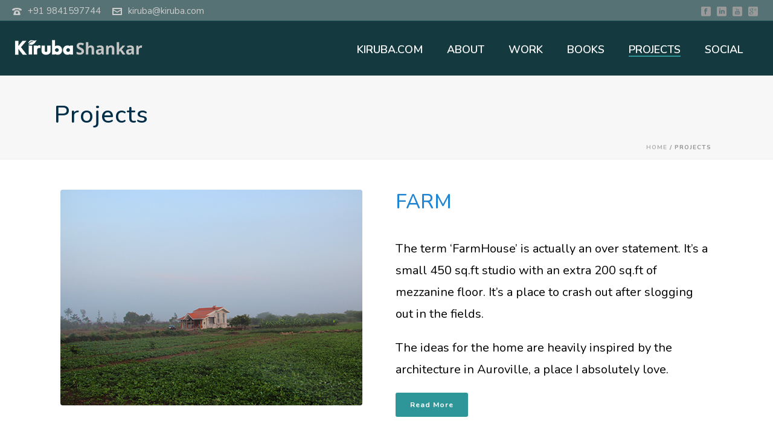

--- FILE ---
content_type: text/html; charset=UTF-8
request_url: https://www.kiruba.com/projects
body_size: 16427
content:
<!DOCTYPE html>
<html lang="en-US" >
<head>
	
<meta charset="UTF-8" />
<meta name="viewport" content="width=device-width, initial-scale=1.0, minimum-scale=1.0, maximum-scale=1.0, user-scalable=0" />
<meta http-equiv="X-UA-Compatible" content="IE=edge,chrome=1" />
<meta name="format-detection" content="telephone=no">
<title>Projects &#8211; kiruba.com</title>
<script type="text/javascript">var ajaxurl = "https://www.kiruba.com/wp-admin/admin-ajax.php"</script>
		<style id="critical-path-css" type="text/css">
			body,html{width:100%;height:100%;margin:0;padding:0}.page-preloader{top:0;left:0;z-index:999;position:fixed;height:100%;width:100%;text-align:center}.preloader-preview-area{-webkit-animation-delay:-.2s;animation-delay:-.2s;top:50%;-webkit-transform:translateY(100%);-ms-transform:translateY(100%);transform:translateY(100%);margin-top:10px;max-height:calc(50% - 20px);opacity:1;width:100%;text-align:center;position:absolute}.preloader-logo{max-width:90%;top:50%;-webkit-transform:translateY(-100%);-ms-transform:translateY(-100%);transform:translateY(-100%);margin:-10px auto 0 auto;max-height:calc(50% - 20px);opacity:1;position:relative}.ball-pulse>div{width:15px;height:15px;border-radius:100%;margin:2px;-webkit-animation-fill-mode:both;animation-fill-mode:both;display:inline-block;-webkit-animation:ball-pulse .75s infinite cubic-bezier(.2,.68,.18,1.08);animation:ball-pulse .75s infinite cubic-bezier(.2,.68,.18,1.08)}.ball-pulse>div:nth-child(1){-webkit-animation-delay:-.36s;animation-delay:-.36s}.ball-pulse>div:nth-child(2){-webkit-animation-delay:-.24s;animation-delay:-.24s}.ball-pulse>div:nth-child(3){-webkit-animation-delay:-.12s;animation-delay:-.12s}@-webkit-keyframes ball-pulse{0%{-webkit-transform:scale(1);transform:scale(1);opacity:1}45%{-webkit-transform:scale(.1);transform:scale(.1);opacity:.7}80%{-webkit-transform:scale(1);transform:scale(1);opacity:1}}@keyframes ball-pulse{0%{-webkit-transform:scale(1);transform:scale(1);opacity:1}45%{-webkit-transform:scale(.1);transform:scale(.1);opacity:.7}80%{-webkit-transform:scale(1);transform:scale(1);opacity:1}}.ball-clip-rotate-pulse{position:relative;-webkit-transform:translateY(-15px) translateX(-10px);-ms-transform:translateY(-15px) translateX(-10px);transform:translateY(-15px) translateX(-10px);display:inline-block}.ball-clip-rotate-pulse>div{-webkit-animation-fill-mode:both;animation-fill-mode:both;position:absolute;top:0;left:0;border-radius:100%}.ball-clip-rotate-pulse>div:first-child{height:36px;width:36px;top:7px;left:-7px;-webkit-animation:ball-clip-rotate-pulse-scale 1s 0s cubic-bezier(.09,.57,.49,.9) infinite;animation:ball-clip-rotate-pulse-scale 1s 0s cubic-bezier(.09,.57,.49,.9) infinite}.ball-clip-rotate-pulse>div:last-child{position:absolute;width:50px;height:50px;left:-16px;top:-2px;background:0 0;border:2px solid;-webkit-animation:ball-clip-rotate-pulse-rotate 1s 0s cubic-bezier(.09,.57,.49,.9) infinite;animation:ball-clip-rotate-pulse-rotate 1s 0s cubic-bezier(.09,.57,.49,.9) infinite;-webkit-animation-duration:1s;animation-duration:1s}@-webkit-keyframes ball-clip-rotate-pulse-rotate{0%{-webkit-transform:rotate(0) scale(1);transform:rotate(0) scale(1)}50%{-webkit-transform:rotate(180deg) scale(.6);transform:rotate(180deg) scale(.6)}100%{-webkit-transform:rotate(360deg) scale(1);transform:rotate(360deg) scale(1)}}@keyframes ball-clip-rotate-pulse-rotate{0%{-webkit-transform:rotate(0) scale(1);transform:rotate(0) scale(1)}50%{-webkit-transform:rotate(180deg) scale(.6);transform:rotate(180deg) scale(.6)}100%{-webkit-transform:rotate(360deg) scale(1);transform:rotate(360deg) scale(1)}}@-webkit-keyframes ball-clip-rotate-pulse-scale{30%{-webkit-transform:scale(.3);transform:scale(.3)}100%{-webkit-transform:scale(1);transform:scale(1)}}@keyframes ball-clip-rotate-pulse-scale{30%{-webkit-transform:scale(.3);transform:scale(.3)}100%{-webkit-transform:scale(1);transform:scale(1)}}@-webkit-keyframes square-spin{25%{-webkit-transform:perspective(100px) rotateX(180deg) rotateY(0);transform:perspective(100px) rotateX(180deg) rotateY(0)}50%{-webkit-transform:perspective(100px) rotateX(180deg) rotateY(180deg);transform:perspective(100px) rotateX(180deg) rotateY(180deg)}75%{-webkit-transform:perspective(100px) rotateX(0) rotateY(180deg);transform:perspective(100px) rotateX(0) rotateY(180deg)}100%{-webkit-transform:perspective(100px) rotateX(0) rotateY(0);transform:perspective(100px) rotateX(0) rotateY(0)}}@keyframes square-spin{25%{-webkit-transform:perspective(100px) rotateX(180deg) rotateY(0);transform:perspective(100px) rotateX(180deg) rotateY(0)}50%{-webkit-transform:perspective(100px) rotateX(180deg) rotateY(180deg);transform:perspective(100px) rotateX(180deg) rotateY(180deg)}75%{-webkit-transform:perspective(100px) rotateX(0) rotateY(180deg);transform:perspective(100px) rotateX(0) rotateY(180deg)}100%{-webkit-transform:perspective(100px) rotateX(0) rotateY(0);transform:perspective(100px) rotateX(0) rotateY(0)}}.square-spin{display:inline-block}.square-spin>div{-webkit-animation-fill-mode:both;animation-fill-mode:both;width:50px;height:50px;-webkit-animation:square-spin 3s 0s cubic-bezier(.09,.57,.49,.9) infinite;animation:square-spin 3s 0s cubic-bezier(.09,.57,.49,.9) infinite}.cube-transition{position:relative;-webkit-transform:translate(-25px,-25px);-ms-transform:translate(-25px,-25px);transform:translate(-25px,-25px);display:inline-block}.cube-transition>div{-webkit-animation-fill-mode:both;animation-fill-mode:both;width:15px;height:15px;position:absolute;top:-5px;left:-5px;-webkit-animation:cube-transition 1.6s 0s infinite ease-in-out;animation:cube-transition 1.6s 0s infinite ease-in-out}.cube-transition>div:last-child{-webkit-animation-delay:-.8s;animation-delay:-.8s}@-webkit-keyframes cube-transition{25%{-webkit-transform:translateX(50px) scale(.5) rotate(-90deg);transform:translateX(50px) scale(.5) rotate(-90deg)}50%{-webkit-transform:translate(50px,50px) rotate(-180deg);transform:translate(50px,50px) rotate(-180deg)}75%{-webkit-transform:translateY(50px) scale(.5) rotate(-270deg);transform:translateY(50px) scale(.5) rotate(-270deg)}100%{-webkit-transform:rotate(-360deg);transform:rotate(-360deg)}}@keyframes cube-transition{25%{-webkit-transform:translateX(50px) scale(.5) rotate(-90deg);transform:translateX(50px) scale(.5) rotate(-90deg)}50%{-webkit-transform:translate(50px,50px) rotate(-180deg);transform:translate(50px,50px) rotate(-180deg)}75%{-webkit-transform:translateY(50px) scale(.5) rotate(-270deg);transform:translateY(50px) scale(.5) rotate(-270deg)}100%{-webkit-transform:rotate(-360deg);transform:rotate(-360deg)}}.ball-scale>div{border-radius:100%;margin:2px;-webkit-animation-fill-mode:both;animation-fill-mode:both;display:inline-block;height:60px;width:60px;-webkit-animation:ball-scale 1s 0s ease-in-out infinite;animation:ball-scale 1s 0s ease-in-out infinite}@-webkit-keyframes ball-scale{0%{-webkit-transform:scale(0);transform:scale(0)}100%{-webkit-transform:scale(1);transform:scale(1);opacity:0}}@keyframes ball-scale{0%{-webkit-transform:scale(0);transform:scale(0)}100%{-webkit-transform:scale(1);transform:scale(1);opacity:0}}.line-scale>div{-webkit-animation-fill-mode:both;animation-fill-mode:both;display:inline-block;width:5px;height:50px;border-radius:2px;margin:2px}.line-scale>div:nth-child(1){-webkit-animation:line-scale 1s -.5s infinite cubic-bezier(.2,.68,.18,1.08);animation:line-scale 1s -.5s infinite cubic-bezier(.2,.68,.18,1.08)}.line-scale>div:nth-child(2){-webkit-animation:line-scale 1s -.4s infinite cubic-bezier(.2,.68,.18,1.08);animation:line-scale 1s -.4s infinite cubic-bezier(.2,.68,.18,1.08)}.line-scale>div:nth-child(3){-webkit-animation:line-scale 1s -.3s infinite cubic-bezier(.2,.68,.18,1.08);animation:line-scale 1s -.3s infinite cubic-bezier(.2,.68,.18,1.08)}.line-scale>div:nth-child(4){-webkit-animation:line-scale 1s -.2s infinite cubic-bezier(.2,.68,.18,1.08);animation:line-scale 1s -.2s infinite cubic-bezier(.2,.68,.18,1.08)}.line-scale>div:nth-child(5){-webkit-animation:line-scale 1s -.1s infinite cubic-bezier(.2,.68,.18,1.08);animation:line-scale 1s -.1s infinite cubic-bezier(.2,.68,.18,1.08)}@-webkit-keyframes line-scale{0%{-webkit-transform:scaley(1);transform:scaley(1)}50%{-webkit-transform:scaley(.4);transform:scaley(.4)}100%{-webkit-transform:scaley(1);transform:scaley(1)}}@keyframes line-scale{0%{-webkit-transform:scaley(1);transform:scaley(1)}50%{-webkit-transform:scaley(.4);transform:scaley(.4)}100%{-webkit-transform:scaley(1);transform:scaley(1)}}.ball-scale-multiple{position:relative;-webkit-transform:translateY(30px);-ms-transform:translateY(30px);transform:translateY(30px);display:inline-block}.ball-scale-multiple>div{border-radius:100%;-webkit-animation-fill-mode:both;animation-fill-mode:both;margin:2px;position:absolute;left:-30px;top:0;opacity:0;margin:0;width:50px;height:50px;-webkit-animation:ball-scale-multiple 1s 0s linear infinite;animation:ball-scale-multiple 1s 0s linear infinite}.ball-scale-multiple>div:nth-child(2){-webkit-animation-delay:-.2s;animation-delay:-.2s}.ball-scale-multiple>div:nth-child(3){-webkit-animation-delay:-.2s;animation-delay:-.2s}@-webkit-keyframes ball-scale-multiple{0%{-webkit-transform:scale(0);transform:scale(0);opacity:0}5%{opacity:1}100%{-webkit-transform:scale(1);transform:scale(1);opacity:0}}@keyframes ball-scale-multiple{0%{-webkit-transform:scale(0);transform:scale(0);opacity:0}5%{opacity:1}100%{-webkit-transform:scale(1);transform:scale(1);opacity:0}}.ball-pulse-sync{display:inline-block}.ball-pulse-sync>div{width:15px;height:15px;border-radius:100%;margin:2px;-webkit-animation-fill-mode:both;animation-fill-mode:both;display:inline-block}.ball-pulse-sync>div:nth-child(1){-webkit-animation:ball-pulse-sync .6s -.21s infinite ease-in-out;animation:ball-pulse-sync .6s -.21s infinite ease-in-out}.ball-pulse-sync>div:nth-child(2){-webkit-animation:ball-pulse-sync .6s -.14s infinite ease-in-out;animation:ball-pulse-sync .6s -.14s infinite ease-in-out}.ball-pulse-sync>div:nth-child(3){-webkit-animation:ball-pulse-sync .6s -70ms infinite ease-in-out;animation:ball-pulse-sync .6s -70ms infinite ease-in-out}@-webkit-keyframes ball-pulse-sync{33%{-webkit-transform:translateY(10px);transform:translateY(10px)}66%{-webkit-transform:translateY(-10px);transform:translateY(-10px)}100%{-webkit-transform:translateY(0);transform:translateY(0)}}@keyframes ball-pulse-sync{33%{-webkit-transform:translateY(10px);transform:translateY(10px)}66%{-webkit-transform:translateY(-10px);transform:translateY(-10px)}100%{-webkit-transform:translateY(0);transform:translateY(0)}}.transparent-circle{display:inline-block;border-top:.5em solid rgba(255,255,255,.2);border-right:.5em solid rgba(255,255,255,.2);border-bottom:.5em solid rgba(255,255,255,.2);border-left:.5em solid #fff;-webkit-transform:translateZ(0);transform:translateZ(0);-webkit-animation:transparent-circle 1.1s infinite linear;animation:transparent-circle 1.1s infinite linear;width:50px;height:50px;border-radius:50%}.transparent-circle:after{border-radius:50%;width:10em;height:10em}@-webkit-keyframes transparent-circle{0%{-webkit-transform:rotate(0);transform:rotate(0)}100%{-webkit-transform:rotate(360deg);transform:rotate(360deg)}}@keyframes transparent-circle{0%{-webkit-transform:rotate(0);transform:rotate(0)}100%{-webkit-transform:rotate(360deg);transform:rotate(360deg)}}.ball-spin-fade-loader{position:relative;top:-10px;left:-10px;display:inline-block}.ball-spin-fade-loader>div{width:15px;height:15px;border-radius:100%;margin:2px;-webkit-animation-fill-mode:both;animation-fill-mode:both;position:absolute;-webkit-animation:ball-spin-fade-loader 1s infinite linear;animation:ball-spin-fade-loader 1s infinite linear}.ball-spin-fade-loader>div:nth-child(1){top:25px;left:0;animation-delay:-.84s;-webkit-animation-delay:-.84s}.ball-spin-fade-loader>div:nth-child(2){top:17.05px;left:17.05px;animation-delay:-.72s;-webkit-animation-delay:-.72s}.ball-spin-fade-loader>div:nth-child(3){top:0;left:25px;animation-delay:-.6s;-webkit-animation-delay:-.6s}.ball-spin-fade-loader>div:nth-child(4){top:-17.05px;left:17.05px;animation-delay:-.48s;-webkit-animation-delay:-.48s}.ball-spin-fade-loader>div:nth-child(5){top:-25px;left:0;animation-delay:-.36s;-webkit-animation-delay:-.36s}.ball-spin-fade-loader>div:nth-child(6){top:-17.05px;left:-17.05px;animation-delay:-.24s;-webkit-animation-delay:-.24s}.ball-spin-fade-loader>div:nth-child(7){top:0;left:-25px;animation-delay:-.12s;-webkit-animation-delay:-.12s}.ball-spin-fade-loader>div:nth-child(8){top:17.05px;left:-17.05px;animation-delay:0s;-webkit-animation-delay:0s}@-webkit-keyframes ball-spin-fade-loader{50%{opacity:.3;-webkit-transform:scale(.4);transform:scale(.4)}100%{opacity:1;-webkit-transform:scale(1);transform:scale(1)}}@keyframes ball-spin-fade-loader{50%{opacity:.3;-webkit-transform:scale(.4);transform:scale(.4)}100%{opacity:1;-webkit-transform:scale(1);transform:scale(1)}}		</style>

		<link rel='dns-prefetch' href='//s.w.org' />
<link rel="alternate" type="application/rss+xml" title="kiruba.com &raquo; Feed" href="https://www.kiruba.com/feed" />
<link rel="alternate" type="application/rss+xml" title="kiruba.com &raquo; Comments Feed" href="https://www.kiruba.com/comments/feed" />

<link rel="shortcut icon" href="http://www.kiruba.com/wp-content/themes/kiruba/images/favicon.ico"  />
<link rel="alternate" type="application/rss+xml" title="kiruba.com &raquo; Projects Comments Feed" href="https://www.kiruba.com/projects/feed" />
<script type="text/javascript">
window.abb = {};
php = {};
window.PHP = {};
PHP.ajax = "https://www.kiruba.com/wp-admin/admin-ajax.php";PHP.wp_p_id = "4593";var mk_header_parallax, mk_banner_parallax, mk_page_parallax, mk_footer_parallax, mk_body_parallax;
var mk_images_dir = "https://www.kiruba.com/wp-content/themes/kiruba2018/assets/images",
mk_theme_js_path = "https://www.kiruba.com/wp-content/themes/kiruba2018/assets/js",
mk_theme_dir = "https://www.kiruba.com/wp-content/themes/kiruba2018",
mk_captcha_placeholder = "Enter Captcha",
mk_captcha_invalid_txt = "Invalid. Try again.",
mk_captcha_correct_txt = "Captcha correct.",
mk_responsive_nav_width = 1140,
mk_vertical_header_back = "Back",
mk_vertical_header_anim = "1",
mk_check_rtl = true,
mk_grid_width = 1140,
mk_ajax_search_option = "disable",
mk_preloader_bg_color = "#fff",
mk_accent_color = "#2e9598",
mk_go_to_top =  "true",
mk_smooth_scroll =  "true",
mk_preloader_bar_color = "#2e9598",
mk_preloader_logo = "";
var mk_header_parallax = false,
mk_banner_parallax = false,
mk_footer_parallax = false,
mk_body_parallax = false,
mk_no_more_posts = "No More Posts",
mk_typekit_id   = "",
mk_google_fonts = ["Nunito:100italic,200italic,300italic,400italic,500italic,600italic,700italic,800italic,900italic,100,200,300,400,500,600,700,800,900"],
mk_global_lazyload = true;
</script>
<link rel='stylesheet' id='wp-block-library-css'  href='https://www.kiruba.com/wp-includes/css/dist/block-library/style.css?ver=5.6.16' type='text/css' media='all' />
<link rel='stylesheet' id='mpp_gutenberg-css'  href='https://www.kiruba.com/wp-content/plugins/metronet-profile-picture/dist/blocks.style.build.css?ver=2.6.3' type='text/css' media='all' />
<link rel='stylesheet' id='contact-form-7-css'  href='https://www.kiruba.com/wp-content/plugins/contact-form-7/includes/css/styles.css?ver=5.4.2' type='text/css' media='all' />
<link rel='stylesheet' id='validation_css-css'  href='https://www.kiruba.com/wp-content/plugins/wp-comment-validation/css/jquery.validate.css?ver=5.6.16' type='text/css' media='all' />
<link rel='stylesheet' id='theme-styles-css'  href='https://www.kiruba.com/wp-content/themes/kiruba2018/assets/stylesheet/min/full-styles.6.1.css?ver=1537265732' type='text/css' media='all' />
<style id='theme-styles-inline-css' type='text/css'>
body { background-color:#fff; } .hb-custom-header #mk-page-introduce, .mk-header { background-color:#f7f7f7;background-size:cover;-webkit-background-size:cover;-moz-background-size:cover; } .hb-custom-header > div, .mk-header-bg { background-color:#14393f; } .mk-classic-nav-bg { background-color:#14393f; } .master-holder-bg { background-color:#fff; } #mk-footer { background-color:#3d4045; } #mk-boxed-layout { -webkit-box-shadow:0 0 px rgba(0, 0, 0, ); -moz-box-shadow:0 0 px rgba(0, 0, 0, ); box-shadow:0 0 px rgba(0, 0, 0, ); } .mk-news-tab .mk-tabs-tabs .is-active a, .mk-fancy-title.pattern-style span, .mk-fancy-title.pattern-style.color-gradient span:after, .page-bg-color { background-color:#fff; } .page-title { font-size:40px; color:#002e49; text-transform:none; font-weight:500; letter-spacing:1px; } .page-subtitle { font-size:18px; line-height:100%; color:#a3a3a3; font-size:18px; text-transform:none; } .mk-header { border-bottom:1px solid #ededed; } .header-style-1 .mk-header-padding-wrapper, .header-style-2 .mk-header-padding-wrapper, .header-style-3 .mk-header-padding-wrapper { padding-top:126px; } body { font-family:Nunito } body, #mk-page-introduce, .mk-edge-title, .edge-title, .mk-contact-form, .mk-contact-form input,.mk-contact-form button { font-family:Nunito } @font-face { font-family:'star'; src:url('https://www.kiruba.com/wp-content/themes/kiruba2018/assets/stylesheet/fonts/star/font.eot'); src:url('https://www.kiruba.com/wp-content/themes/kiruba2018/assets/stylesheet/fonts/star/font.eot?#iefix') format('embedded-opentype'), url('https://www.kiruba.com/wp-content/themes/kiruba2018/assets/stylesheet/fonts/star/font.woff') format('woff'), url('https://www.kiruba.com/wp-content/themes/kiruba2018/assets/stylesheet/fonts/star/font.ttf') format('truetype'), url('https://www.kiruba.com/wp-content/themes/kiruba2018/assets/stylesheet/fonts/star/font.svg#star') format('svg'); font-weight:normal; font-style:normal; } @font-face { font-family:'WooCommerce'; src:url('https://www.kiruba.com/wp-content/themes/kiruba2018/assets/stylesheet/fonts/woocommerce/font.eot'); src:url('https://www.kiruba.com/wp-content/themes/kiruba2018/assets/stylesheet/fonts/woocommerce/font.eot?#iefix') format('embedded-opentype'), url('https://www.kiruba.com/wp-content/themes/kiruba2018/assets/stylesheet/fonts/woocommerce/font.woff') format('woff'), url('https://www.kiruba.com/wp-content/themes/kiruba2018/assets/stylesheet/fonts/woocommerce/font.ttf') format('truetype'), url('https://www.kiruba.com/wp-content/themes/kiruba2018/assets/stylesheet/fonts/woocommerce/font.svg#WooCommerce') format('svg'); font-weight:normal; font-style:normal; }.header-toolbar-contact, .mk-header-date, .mk-header-tagline {font-size:15px; } .mk-blog-classic-item .the-title a {font-size:35px; font-weight:bold; } .mk-blog-classic-item {border:none!important; border-bottom:1px solid #ccc !important; } .mk-blog-classic-item .mk-readmore {display:none; } .mk-header-toolbar-holder {padding:0px 20px; } .single-social-section { display:none; } .mk-blog-classic-item .mk-blog-meta {padding:0px; } .mk-imagebox-item .item-button a {font-size:20px; font-weight:bold;} .mk-imagebox-item .item-content {min-height:228px; } .workr h2.mk-fancy-title.rembotpadd { margin-bottom:4px !important;} .mk-about-author-wrapper .about-author-desc {font-style:italic; font-size:17px;} .mk-about-author-wrapper .about-author-social li .email-icon {display:none;} .mk-blog-classic-item .featured-image {display:none;} .featured-image .image-hover-overlay {display:none;} .featured-image .post-type-badge {display:none;} .mk-css-icon-menu {background-color:#c4c4c4;} .the-excerpt a:link, a:visited {text-decoration:underline; text-underline-position:under;} .rajeshform .wpcf7-submit {background-color:#9932e7;color:#fff;}
</style>
<link rel='stylesheet' id='mkhb-render-css'  href='https://www.kiruba.com/wp-content/themes/kiruba2018/header-builder/includes/assets/css/mkhb-render.css?ver=6.1' type='text/css' media='all' />
<link rel='stylesheet' id='mkhb-row-css'  href='https://www.kiruba.com/wp-content/themes/kiruba2018/header-builder/includes/assets/css/mkhb-row.css?ver=6.1' type='text/css' media='all' />
<link rel='stylesheet' id='mkhb-column-css'  href='https://www.kiruba.com/wp-content/themes/kiruba2018/header-builder/includes/assets/css/mkhb-column.css?ver=6.1' type='text/css' media='all' />
<link rel='stylesheet' id='js_composer_front-css'  href='https://www.kiruba.com/wp-content/plugins/js_composer_theme/assets/css/js_composer.min.css?ver=5.5.2' type='text/css' media='all' />
<link rel='stylesheet' id='theme-options-css'  href='https://www.kiruba.com/wp-content/uploads/mk_assets/theme-options-production-1767248862.css?ver=1767248841' type='text/css' media='all' />
<script type='text/javascript' src='https://www.kiruba.com/wp-content/themes/kiruba2018/assets/js/plugins/wp-enqueue/min/webfontloader.js?ver=5.6.16' id='mk-webfontloader-js'></script>
<script type='text/javascript' id='mk-webfontloader-js-after'>
WebFontConfig = {
	timeout: 2000
}

if ( mk_typekit_id.length > 0 ) {
	WebFontConfig.typekit = {
		id: mk_typekit_id
	}
}

if ( mk_google_fonts.length > 0 ) {
	WebFontConfig.google = {
		families:  mk_google_fonts
	}
}

if ( (mk_google_fonts.length > 0 || mk_typekit_id.length > 0) && navigator.userAgent.indexOf("Speed Insights") == -1) {
	WebFont.load( WebFontConfig );
}
		
</script>
<script type='text/javascript' src='https://www.kiruba.com/wp-includes/js/jquery/jquery.js?ver=3.5.1' id='jquery-core-js'></script>
<script type='text/javascript' src='https://www.kiruba.com/wp-includes/js/jquery/jquery-migrate.js?ver=3.3.2' id='jquery-migrate-js'></script>
<script type='text/javascript' src='https://www.kiruba.com/wp-content/plugins/wp-comment-validation/js/jquery.validate.js?ver=5.6.16' id='validation_js-js'></script>
<link rel="https://api.w.org/" href="https://www.kiruba.com/wp-json/" /><link rel="alternate" type="application/json" href="https://www.kiruba.com/wp-json/wp/v2/pages/4593" /><link rel="EditURI" type="application/rsd+xml" title="RSD" href="https://www.kiruba.com/xmlrpc.php?rsd" />
<link rel="wlwmanifest" type="application/wlwmanifest+xml" href="https://www.kiruba.com/wp-includes/wlwmanifest.xml" /> 
<meta name="generator" content="WordPress 5.6.16" />
<link rel="canonical" href="https://www.kiruba.com/projects" />
<link rel='shortlink' href='https://www.kiruba.com/?p=4593' />
<link rel="alternate" type="application/json+oembed" href="https://www.kiruba.com/wp-json/oembed/1.0/embed?url=https%3A%2F%2Fwww.kiruba.com%2Fprojects" />
<link rel="alternate" type="text/xml+oembed" href="https://www.kiruba.com/wp-json/oembed/1.0/embed?url=https%3A%2F%2Fwww.kiruba.com%2Fprojects&#038;format=xml" />
<script> var isTest = false; </script>
<meta itemprop="author" content="" /><meta itemprop="datePublished" content="May 4, 2012" /><meta itemprop="dateModified" content="October 3, 2018" /><meta itemprop="publisher" content="kiruba.com" /><meta name="generator" content="Powered by WPBakery Page Builder - drag and drop page builder for WordPress."/>
<!--[if lte IE 9]><link rel="stylesheet" type="text/css" href="https://www.kiruba.com/wp-content/plugins/js_composer_theme/assets/css/vc_lte_ie9.min.css" media="screen"><![endif]--><meta name="generator" content="Kiruba 2018 (Jupiter) 6.1" />
<style type="text/css" data-type="vc_shortcodes-custom-css">.vc_custom_1538575258638{margin-bottom: 0px !important;}.vc_custom_1538575746750{margin-bottom: 0px !important;}.vc_custom_1538575919334{margin-bottom: 0px !important;}.vc_custom_1538576140966{margin-bottom: 0px !important;}.vc_custom_1538576243225{margin-bottom: 0px !important;}.vc_custom_1538576318777{margin-bottom: 0px !important;}.vc_custom_1538576396111{margin-bottom: 0px !important;}.vc_custom_1538576448494{margin-bottom: 0px !important;}</style><noscript><style type="text/css"> .wpb_animate_when_almost_visible { opacity: 1; }</style></noscript></head>

<body class="page-template-default page page-id-4593 wpb-js-composer js-comp-ver-5.5.2 vc_responsive" itemscope="itemscope" itemtype="https://schema.org/WebPage"  data-adminbar="">

	
	<!-- Target for scroll anchors to achieve native browser bahaviour + possible enhancements like smooth scrolling -->
	<div id="top-of-page"></div>

		<div id="mk-boxed-layout">

			<div id="mk-theme-container" >

				 
    <header data-height='90'
                data-sticky-height='55'
                data-responsive-height='90'
                data-transparent-skin=''
                data-header-style='1'
                data-sticky-style='fixed'
                data-sticky-offset='header' id="mk-header-1" class="mk-header header-style-1 header-align-left  toolbar-true menu-hover-5 sticky-style-fixed mk-background-stretch full-header " role="banner" itemscope="itemscope" itemtype="https://schema.org/WPHeader" >
                    <div class="mk-header-holder">
                
<div class="mk-header-toolbar">

	
		<div class="mk-header-toolbar-holder">

		
	<span class="header-toolbar-contact">
		<svg  class="mk-svg-icon" data-name="mk-moon-phone-3" data-cacheid="icon-696f558ce8de0" style=" height:16px; width: 16px; "  xmlns="http://www.w3.org/2000/svg" viewBox="0 0 512 512"><path d="M457.153 103.648c53.267 30.284 54.847 62.709 54.849 85.349v3.397c0 5.182-4.469 9.418-9.928 9.418h-120.146c-5.459 0-9.928-4.236-9.928-9.418v-11.453c0-28.605-27.355-33.175-42.449-35.605-15.096-2.426-52.617-4.777-73.48-4.777h-.14300000000000002c-20.862 0-58.387 2.35-73.48 4.777-15.093 2.427-42.449 6.998-42.449 35.605v11.453c0 5.182-4.469 9.418-9.926 9.418h-120.146c-5.457 0-9.926-4.236-9.926-9.418v-3.397c0-22.64 1.58-55.065 54.847-85.349 63.35-36.01 153.929-39.648 201.08-39.648l.077.078.066-.078c47.152 0 137.732 3.634 201.082 39.648zm-201.152 88.352c-28.374 0-87.443 2.126-117.456 38.519-30.022 36.383-105.09 217.481-38.147 217.481h311.201c66.945 0-8.125-181.098-38.137-217.481-30.018-36.393-89.1-38.519-117.461-38.519zm-.001 192c-35.346 0-64-28.653-64-64s28.654-64 64-64c35.347 0 64 28.653 64 64s-28.653 64-64 64z"/></svg>		<a href="tel:+919841597744">+91 9841597744</a>
	</span>


    <span class="header-toolbar-contact">
    	<svg  class="mk-svg-icon" data-name="mk-moon-envelop" data-cacheid="icon-696f558ce8f9e" style=" height:16px; width: 16px; "  xmlns="http://www.w3.org/2000/svg" viewBox="0 0 512 512"><path d="M480 64h-448c-17.6 0-32 14.4-32 32v320c0 17.6 14.4 32 32 32h448c17.6 0 32-14.4 32-32v-320c0-17.6-14.4-32-32-32zm-32 64v23l-192 113.143-192-113.143v-23h384zm-384 256v-177.286l192 113.143 192-113.143v177.286h-384z"/></svg>    	<a href="mailto:&#107;&#105;&#114;u&#98;a&#64;&#107;&#105;ru&#98;a&#46;c&#111;m">ki&#114;uba&#64;k&#105;&#114;u&#98;a&#46;&#99;o&#109;</a>
    </span>

<div class="mk-header-social toolbar-section"><ul><li><a class="facebook-hover " target="_blank" href="https://www.facebook.com/kiruba"><svg  class="mk-svg-icon" data-name="mk-jupiter-icon-square-facebook" data-cacheid="icon-696f558ce9103" style=" height:16px; width: 16px; "  xmlns="http://www.w3.org/2000/svg" viewBox="0 0 512 512"><path d="M444-6.4h-376c-37.555 0-68 30.445-68 68v376c0 37.555 30.445 68 68 68h376c37.555 0 68-30.445 68-68v-376c0-37.555-30.445-68-68-68zm-123.943 159.299h-49.041c-7.42 0-14.918 7.452-14.918 12.99v19.487h63.723c-2.081 28.41-6.407 64.679-6.407 64.679h-57.565v159.545h-63.929v-159.545h-32.756v-64.474h32.756v-33.53c0-8.098-1.706-62.336 70.46-62.336h57.678v63.183z"/></svg></i></a></li><li><a class="linkedin-hover " target="_blank" href="http://www.linkedin.com/in/kiruba"><svg  class="mk-svg-icon" data-name="mk-jupiter-icon-square-linkedin" data-cacheid="icon-696f558ce91e3" style=" height:16px; width: 16px; "  xmlns="http://www.w3.org/2000/svg" viewBox="0 0 512 512"><path d="M444-6.4h-376c-37.555 0-68 30.445-68 68v376c0 37.555 30.445 68 68 68h376c37.555 0 68-30.445 68-68v-376c0-37.555-30.445-68-68-68zm-284.612 95.448c19.722 0 31.845 13.952 32.215 32.284 0 17.943-12.492 32.311-32.592 32.311h-.389c-19.308 0-31.842-14.368-31.842-32.311 0-18.332 12.897-32.284 32.609-32.284zm32.685 288.552h-64.073v-192h64.073v192zm223.927-.089h-63.77v-97.087c0-27.506-11.119-46.257-34.797-46.257-18.092 0-22.348 12.656-27.075 24.868-1.724 4.382-2.165 10.468-2.165 16.583v101.892h-64.193s.881-173.01 0-192.221h57.693v.31h6.469v19.407c9.562-12.087 25.015-24.527 52.495-24.527 43.069 0 75.344 29.25 75.344 92.077v104.954z"/></svg></i></a></li><li><a class="youtube-hover " target="_blank" href="http://www.youtube.com/kiruba73"><svg  class="mk-svg-icon" data-name="mk-jupiter-icon-square-youtube" data-cacheid="icon-696f558ce92c1" style=" height:16px; width: 16px; "  xmlns="http://www.w3.org/2000/svg" viewBox="0 0 512 512"><path d="M227.369 349.573c0 7.385.448 11.076-.017 12.377-1.446 3.965-7.964 8.156-10.513.43-.427-1.353-.049-5.44-.049-12.447l-.07-51.394h-17.734l.053 50.578c.022 7.752-.172 13.537.061 16.164.44 4.644.286 10.049 4.584 13.133 8.026 5.793 23.391-.861 27.24-9.123l-.04 10.547 14.319.019v-81.318h-17.835v51.035zm46.259-47.854l.062-31.592-17.809.035-.089 109.006 14.645-.219 1.335-6.785c18.715 17.166 30.485 5.404 30.458-15.174l-.035-42.49c-.017-16.183-12.129-25.887-28.567-12.781zm15.364 58.35c0 3.524-3.515 6.39-7.805 6.39s-7.797-2.867-7.797-6.39v-47.695c0-3.526 3.507-6.408 7.797-6.408 4.289 0 7.805 2.883 7.805 6.408v47.695zm155.008-366.469h-376c-37.555 0-68 30.445-68 68v376c0 37.555 30.445 68 68 68h376c37.555 0 68-30.445 68-68v-376c0-37.555-30.445-68-68-68zm-156.606 129.297h16.34v65.764c0 3.564 2.935 6.473 6.505 6.473 3.586 0 6.512-2.909 6.512-6.473v-65.764h15.649v84.5h-19.866l.334-6.997c-1.354 2.843-3.024 4.97-5.001 6.399-1.988 1.433-4.255 2.127-6.83 2.127-2.928 0-5.381-.681-7.297-2.026-1.933-1.366-3.366-3.178-4.29-5.419-.915-2.259-1.476-4.601-1.705-7.036-.219-2.457-.351-7.296-.351-14.556v-56.991zm-48.83.883c3.511-2.769 8.003-4.158 13.471-4.158 4.592 0 8.539.901 11.826 2.673 3.305 1.771 5.854 4.083 7.631 6.931 1.801 2.856 3.022 5.793 3.673 8.799.66 3.046.994 7.643.994 13.836v21.369c0 7.84-.317 13.606-.923 17.267-.599 3.67-1.908 7.072-3.912 10.272-1.988 3.155-4.544 5.52-7.647 7.029-3.137 1.515-6.733 2.258-10.786 2.258-4.531 0-8.341-.619-11.488-1.934-3.156-1.291-5.59-3.26-7.331-5.857-1.754-2.594-2.985-5.772-3.727-9.468-.756-3.701-1.113-9.261-1.113-16.666v-22.371c0-8.113.685-14.447 2.026-19.012 1.345-4.55 3.78-8.21 7.305-10.966zm-52.06-34.18l11.946 41.353 11.77-41.239h20.512l-22.16 55.523-.023 64.81h-18.736l-.031-64.788-23.566-55.659h20.287zm197.528 280.428c0 21.764-18.882 39.572-41.947 39.572h-172.476c-23.078 0-41.951-17.808-41.951-39.572v-90.733c0-21.755 18.873-39.573 41.951-39.573h172.476c23.065 0 41.947 17.819 41.947 39.573v90.733zm-131.334-174.005c4.343 0 7.876-3.912 7.876-8.698v-44.983c0-4.778-3.532-8.684-7.876-8.684-4.338 0-7.903 3.906-7.903 8.684v44.984c0 4.786 3.565 8.698 7.903 8.698zm-50.218 88.284v-14.152l-56.999-.098v13.924l17.791.053v95.84h17.835l-.013-95.567h21.386zm142.172 67.119l-.034 1.803v7.453c0 4-3.297 7.244-7.298 7.244h-2.619c-4.015 0-7.313-3.244-7.313-7.244v-19.61h30.617v-11.515c0-8.42-.229-16.832-.924-21.651-2.188-15.224-23.549-17.64-34.353-9.853-3.384 2.435-5.978 5.695-7.478 10.074-1.522 4.377-2.269 10.363-2.269 17.967v25.317c0 42.113 51.14 36.162 45.041-.053l-13.37.068zm-16.947-34.244c0-4.361 3.586-7.922 7.964-7.922h1.063c4.394 0 7.981 3.56 7.981 7.922l-.192 9.81h-16.887l.072-9.81z"/></svg></i></a></li><li><a class="googleplus-hover " target="_blank" href="https://plus.google.com/101835654273149030903/posts"><svg  class="mk-svg-icon" data-name="mk-jupiter-icon-square-googleplus" data-cacheid="icon-696f558ce939b" style=" height:16px; width: 16px; "  xmlns="http://www.w3.org/2000/svg" viewBox="0 0 512 512"><path d="M182.053 290.771c-3.797 0-26.589.831-44.332 6.736-9.278 3.358-36.297 13.416-36.297 43.256 0 29.822 29.136 51.238 74.295 51.238 40.533 0 62.09-19.322 62.09-45.351 0-21.416-13.934-32.784-46.037-55.473-3.391-.406-5.494-.406-9.719-.406zm261.947-297.171h-376c-37.555 0-68 30.445-68 68v376c0 37.555 30.445 68 68 68h376c37.555 0 68-30.445 68-68v-376c0-37.555-30.445-68-68-68zm-192.287 167.789c0 31.086-17.731 45.789-35.461 59.644-5.475 5.457-11.801 11.353-11.801 20.594 0 9.246 6.326 14.264 10.949 18.068l15.209 11.746c18.565 15.547 35.449 29.849 35.449 58.803 0 39.517-38.412 79.426-111.03 79.426-61.21 0-90.778-29.001-90.778-60.094 0-15.124 7.618-36.531 32.522-51.267 26.186-15.943 61.654-18.039 80.631-19.294-5.91-7.574-12.662-15.539-12.662-28.566 0-7.152 2.135-11.355 4.244-16.375-4.685.402-9.303.831-13.523.831-44.74 0-70.075-33.207-70.075-65.964 0-19.335 8.846-40.742 27.02-56.294 24.052-19.727 52.752-23.086 75.553-23.086h86.953l-26.984 15.109h-26.205c9.709 7.977 29.987 24.779 29.987 56.719zm196.036 10.123h-70.743v67.49h-18.01v-67.49h-70.745v-18.01h70.745v-63.94h18.01v63.94h70.743v18.01zm-286.38-68.105c-10.982 0-22.797 5.462-29.553 13.868-7.165 8.831-9.277 20.157-9.277 31.086 0 28.134 16.46 74.767 52.752 74.767 10.551 0 21.963-5.038 28.725-11.751 9.699-9.678 10.56-23.104 10.56-30.679 0-30.237-18.166-77.29-53.207-77.29z"/></svg></i></a></li></ul><div class="clearboth"></div></div>
		</div>

	
</div>
                <div class="mk-header-inner add-header-height">

                    <div class="mk-header-bg "></div>

                                            <div class="mk-toolbar-resposnive-icon"><svg  class="mk-svg-icon" data-name="mk-icon-chevron-down" data-cacheid="icon-696f558ce94ac" xmlns="http://www.w3.org/2000/svg" viewBox="0 0 1792 1792"><path d="M1683 808l-742 741q-19 19-45 19t-45-19l-742-741q-19-19-19-45.5t19-45.5l166-165q19-19 45-19t45 19l531 531 531-531q19-19 45-19t45 19l166 165q19 19 19 45.5t-19 45.5z"/></svg></div>
                    
                    
                            <div class="mk-header-nav-container one-row-style menu-hover-style-5" role="navigation" itemscope="itemscope" itemtype="https://schema.org/SiteNavigationElement" >
                                <nav class="mk-main-navigation js-main-nav"><ul id="menu-global" class="main-navigation-ul"><li id="menu-item-4294" class="menu-item menu-item-type-custom menu-item-object-custom menu-item-home no-mega-menu"><a class="menu-item-link js-smooth-scroll"  href="http://www.kiruba.com/">KIRUBA.COM</a></li>
<li id="menu-item-9408" class="menu-item menu-item-type- menu-item-object- menu-item-has-children no-mega-menu"><a class="menu-item-link js-smooth-scroll"  href="#">ABOUT</a>
<ul style="" class="sub-menu ">
	<li id="menu-item-6305" class="menu-item menu-item-type-post_type menu-item-object-page"><a class="menu-item-link js-smooth-scroll"  href="https://www.kiruba.com/about">About Kiruba</a></li>
	<li id="menu-item-4378" class="menu-item menu-item-type-custom menu-item-object-custom"><a class="menu-item-link js-smooth-scroll"  href="/bio">Biography</a></li>
	<li id="menu-item-6399" class="menu-item menu-item-type-custom menu-item-object-custom"><a class="menu-item-link js-smooth-scroll"  href="/family/">Family</a></li>
	<li id="menu-item-5067" class="menu-item menu-item-type-custom menu-item-object-custom"><a class="menu-item-link js-smooth-scroll"  href="/social">Social Profiles</a></li>
	<li id="menu-item-4865" class="menu-item menu-item-type-custom menu-item-object-custom"><a class="menu-item-link js-smooth-scroll"  href="/press">Press Coverage</a></li>
	<li id="menu-item-5438" class="menu-item menu-item-type-custom menu-item-object-custom"><a class="menu-item-link js-smooth-scroll"  href="/bucketlist">Bucket-List</a></li>
	<li id="menu-item-4861" class="menu-item menu-item-type-custom menu-item-object-custom"><a class="menu-item-link js-smooth-scroll"  href="/ask">Ask Kiruba</a></li>
	<li id="menu-item-9348" class="menu-item menu-item-type-custom menu-item-object-custom"><a class="menu-item-link js-smooth-scroll"  href="/columns/">Columns</a></li>
	<li id="menu-item-4371" class="menu-item menu-item-type-custom menu-item-object-custom"><a class="menu-item-link js-smooth-scroll"  target="_blank" href="http://www.kiruba.pro/">Speaking</a></li>
	<li id="menu-item-5125" class="menu-item menu-item-type-custom menu-item-object-custom"><a class="menu-item-link js-smooth-scroll"  href="/teaching">Teaching</a></li>
	<li id="menu-item-4495" class="menu-item menu-item-type-custom menu-item-object-custom"><a class="menu-item-link js-smooth-scroll"  href="/cycling">Cycling</a></li>
</ul>
</li>
<li id="menu-item-4363" class="menu-item menu-item-type-custom menu-item-object-custom menu-item-has-children no-mega-menu"><a class="menu-item-link js-smooth-scroll"  href="http://www.kiruba.com/work">WORK</a>
<ul style="" class="sub-menu ">
	<li id="menu-item-4364" class="menu-item menu-item-type-custom menu-item-object-custom"><a class="menu-item-link js-smooth-scroll"  target="_blank" href="http://www.BusinessBlogging.org">Business Blogging</a></li>
	<li id="menu-item-4365" class="menu-item menu-item-type-custom menu-item-object-custom"><a class="menu-item-link js-smooth-scroll"  target="_blank" href="http://www.F5ive.com">F5ive Technologies</a></li>
	<li id="menu-item-4366" class="menu-item menu-item-type-custom menu-item-object-custom"><a class="menu-item-link js-smooth-scroll"  target="_blank" href="/farm/">Vaksana Farms</a></li>
</ul>
</li>
<li id="menu-item-4310" class="menu-item menu-item-type-custom menu-item-object-custom menu-item-has-children no-mega-menu"><a class="menu-item-link js-smooth-scroll"  href="http://www.kiruba.com/books">BOOKS</a>
<ul style="" class="sub-menu ">
	<li id="menu-item-4709" class="menu-item menu-item-type-custom menu-item-object-custom"><a class="menu-item-link js-smooth-scroll"  href="http://www.kiruba.com/charge">Charge</a></li>
	<li id="menu-item-4311" class="menu-item menu-item-type-custom menu-item-object-custom"><a class="menu-item-link js-smooth-scroll"  href="http://www.kiruba.com/wikipediabook">Wikipedia</a></li>
	<li id="menu-item-4315" class="menu-item menu-item-type-custom menu-item-object-custom"><a class="menu-item-link js-smooth-scroll"  href="http://www.kiruba.com/unconference">Unconference</a></li>
	<li id="menu-item-8387" class="menu-item menu-item-type-custom menu-item-object-custom"><a class="menu-item-link js-smooth-scroll"  href="http://www.kiruba.com/olympics/">Rings to Cubicles</a></li>
	<li id="menu-item-8286" class="menu-item menu-item-type-custom menu-item-object-custom"><a class="menu-item-link js-smooth-scroll"  href="http://www.kiruba.com/firstbook/">First Book</a></li>
	<li id="menu-item-4384" class="menu-item menu-item-type-custom menu-item-object-custom"><a class="menu-item-link js-smooth-scroll"  href="http://www.kiruba.com/bucket">UnKick the Bucket</a></li>
	<li id="menu-item-4312" class="menu-item menu-item-type-custom menu-item-object-custom"><a class="menu-item-link js-smooth-scroll"  href="http://www.kiruba.com/copyrightandleft">CopyRight and Left</a></li>
	<li id="menu-item-4313" class="menu-item menu-item-type-custom menu-item-object-custom"><a class="menu-item-link js-smooth-scroll"  href="http://www.kiruba.com/crowdsourcingtweet">CrowdsourcingTweet</a></li>
	<li id="menu-item-4788" class="menu-item menu-item-type-custom menu-item-object-custom"><a class="menu-item-link js-smooth-scroll"  href="http://www.kiruba.com/library">My Library</a></li>
	<li id="menu-item-4720" class="menu-item menu-item-type-custom menu-item-object-custom"><a class="menu-item-link js-smooth-scroll"  href="http://www.Amazon.com/author/kiruba">My Amazon Profile</a></li>
</ul>
</li>
<li id="menu-item-4316" class="menu-item menu-item-type-custom menu-item-object-custom current-menu-item menu-item-has-children no-mega-menu"><a class="menu-item-link js-smooth-scroll"  href="http://www.kiruba.com/projects">PROJECTS</a>
<ul style="" class="sub-menu ">
	<li id="menu-item-4317" class="menu-item menu-item-type-custom menu-item-object-custom"><a class="menu-item-link js-smooth-scroll"  href="http://www.kiruba.com/farm/">Farm</a></li>
	<li id="menu-item-10119" class="menu-item menu-item-type-post_type menu-item-object-page"><a class="menu-item-link js-smooth-scroll"  href="https://www.kiruba.com/mend">Mend</a></li>
	<li id="menu-item-4318" class="menu-item menu-item-type-custom menu-item-object-custom"><a class="menu-item-link js-smooth-scroll"  href="http://www.kiruba.com/comics">Comics</a></li>
	<li id="menu-item-4418" class="menu-item menu-item-type-custom menu-item-object-custom"><a class="menu-item-link js-smooth-scroll"  href="http://www.kiruba.com/antiques">Antiques</a></li>
	<li id="menu-item-4360" class="menu-item menu-item-type-custom menu-item-object-custom"><a class="menu-item-link js-smooth-scroll"  href="http://www.cerebrate.in">Cerebrate</a></li>
	<li id="menu-item-4319" class="menu-item menu-item-type-custom menu-item-object-custom"><a class="menu-item-link js-smooth-scroll"  href="http://www.kiruba.com/tv/">Kiruba.TV</a></li>
	<li id="menu-item-4856" class="menu-item menu-item-type-custom menu-item-object-custom"><a class="menu-item-link js-smooth-scroll"  href="http://www.kiruba.com/radio/">Kiruba.FM</a></li>
	<li id="menu-item-4320" class="menu-item menu-item-type-custom menu-item-object-custom"><a class="menu-item-link js-smooth-scroll"  href="http://www.kiruba.com/failure/">My Mistake</a></li>
	<li id="menu-item-4472" class="menu-item menu-item-type-custom menu-item-object-custom"><a class="menu-item-link js-smooth-scroll"  href="http://www.kiruba.com/records">Vinyl Records</a></li>
	<li id="menu-item-4690" class="menu-item menu-item-type-custom menu-item-object-custom"><a class="menu-item-link js-smooth-scroll"  href="http://www.kiruba.com/businesscards/">Business Cards</a></li>
	<li id="menu-item-10118" class="menu-item menu-item-type-post_type menu-item-object-page"><a class="menu-item-link js-smooth-scroll"  href="https://www.kiruba.com/discomforts">Discomfort Project</a></li>
	<li id="menu-item-4699" class="menu-item menu-item-type-custom menu-item-object-custom"><a class="menu-item-link js-smooth-scroll"  href="http://www.kiruba.com/bungalows">Colonial Bungalows</a></li>
</ul>
</li>
<li id="menu-item-4325" class="menu-item menu-item-type-custom menu-item-object-custom menu-item-has-children no-mega-menu"><a class="menu-item-link js-smooth-scroll"  href="http://www.kiruba.com/social">SOCIAL</a>
<ul style="" class="sub-menu ">
	<li id="menu-item-4362" class="menu-item menu-item-type-custom menu-item-object-custom"><a class="menu-item-link js-smooth-scroll"  href="http://www.kiruba.com/languages">Translate</a></li>
	<li id="menu-item-4324" class="menu-item menu-item-type-custom menu-item-object-custom"><a class="menu-item-link js-smooth-scroll"  href="http://www.kiruba.com/feed">Subscribe RSS</a></li>
	<li id="menu-item-4331" class="menu-item menu-item-type-custom menu-item-object-custom"><a class="menu-item-link js-smooth-scroll"  target="_blank" href="http://www.kiruba.com/flickr">Flickr</a></li>
	<li id="menu-item-5068" class="menu-item menu-item-type-custom menu-item-object-custom"><a class="menu-item-link js-smooth-scroll"  target="_blank" href="https://plus.google.com/101835654273149030903/posts">Google+</a></li>
	<li id="menu-item-4329" class="menu-item menu-item-type-custom menu-item-object-custom"><a class="menu-item-link js-smooth-scroll"  target="_blank" href="http://www.kiruba.com/linkedin">Linkedin</a></li>
	<li id="menu-item-4330" class="menu-item menu-item-type-custom menu-item-object-custom"><a class="menu-item-link js-smooth-scroll"  target="_blank" href="http://www.kiruba.com/youtube">YouTube</a></li>
	<li id="menu-item-4327" class="menu-item menu-item-type-custom menu-item-object-custom"><a class="menu-item-link js-smooth-scroll"  target="_blank" href="https://www.facebook.com/kiruba">Facebook</a></li>
	<li id="menu-item-5069" class="menu-item menu-item-type-custom menu-item-object-custom"><a class="menu-item-link js-smooth-scroll"  href="http://en.wikipedia.org/wiki/User:Kirubashankar">Wikipedia</a></li>
	<li id="menu-item-4334" class="menu-item menu-item-type-custom menu-item-object-custom"><a class="menu-item-link js-smooth-scroll"  target="_blank" href="http://www.kiruba.com/bookmarks">Bookmarks</a></li>
	<li id="menu-item-4333" class="menu-item menu-item-type-custom menu-item-object-custom"><a class="menu-item-link js-smooth-scroll"  href="http://www.kiruba.com/couchsurfing">Couchsurfing</a></li>
	<li id="menu-item-5070" class="menu-item menu-item-type-custom menu-item-object-custom"><a class="menu-item-link js-smooth-scroll"  href="http://www.slideshare.net/kiruba2">Presentations</a></li>
	<li id="menu-item-5071" class="menu-item menu-item-type-custom menu-item-object-custom"><a class="menu-item-link js-smooth-scroll"  href="http://www.kiruba.com/tv">Video Podcasts</a></li>
	<li id="menu-item-5072" class="menu-item menu-item-type-custom menu-item-object-custom"><a class="menu-item-link js-smooth-scroll"  href="http://www.kiruba.com/radio">Audio Podcasts</a></li>
</ul>
</li>
</ul></nav>                            </div>
                            
<div class="mk-nav-responsive-link">
    <div class="mk-css-icon-menu">
        <div class="mk-css-icon-menu-line-1"></div>
        <div class="mk-css-icon-menu-line-2"></div>
        <div class="mk-css-icon-menu-line-3"></div>
    </div>
</div>	<div class=" header-logo fit-logo-img add-header-height logo-is-responsive logo-has-sticky">
		<a href="https://www.kiruba.com/" title="kiruba.com">

			<img class="mk-desktop-logo dark-logo "
				title="The Personal Website of Kiruba Shankar"
				alt="The Personal Website of Kiruba Shankar"
				src="http://www.kiruba.com/wp-content/uploads/2018/09/kiruba.png" />

							<img class="mk-desktop-logo light-logo "
					title="The Personal Website of Kiruba Shankar"
					alt="The Personal Website of Kiruba Shankar"
					src="http://www.kiruba.com/wp-content/uploads/2018/09/kiruba.png" />
			
							<img class="mk-resposnive-logo "
					title="The Personal Website of Kiruba Shankar"
					alt="The Personal Website of Kiruba Shankar"
					src="http://www.kiruba.com/wp-content/uploads/2018/09/kiruba.png" />
			
							<img class="mk-sticky-logo "
					title="The Personal Website of Kiruba Shankar"
					alt="The Personal Website of Kiruba Shankar"
					src="http://www.kiruba.com/wp-content/uploads/2018/09/kiruba.png" />
					</a>
	</div>

                    
                    <div class="mk-header-right">
                                            </div>

                </div>
                
<div class="mk-responsive-wrap">

	<nav class="menu-global-container"><ul id="menu-global-1" class="mk-responsive-nav"><li id="responsive-menu-item-4294" class="menu-item menu-item-type-custom menu-item-object-custom menu-item-home"><a class="menu-item-link js-smooth-scroll"  href="http://www.kiruba.com/">KIRUBA.COM</a></li>
<li id="responsive-menu-item-9408" class="menu-item menu-item-type- menu-item-object- menu-item-has-children"><a class="menu-item-link js-smooth-scroll"  href="#">ABOUT</a><span class="mk-nav-arrow mk-nav-sub-closed"><svg  class="mk-svg-icon" data-name="mk-moon-arrow-down" data-cacheid="icon-696f558cef59b" style=" height:16px; width: 16px; "  xmlns="http://www.w3.org/2000/svg" viewBox="0 0 512 512"><path d="M512 192l-96-96-160 160-160-160-96 96 256 255.999z"/></svg></span>
<ul class="sub-menu ">
	<li id="responsive-menu-item-6305" class="menu-item menu-item-type-post_type menu-item-object-page"><a class="menu-item-link js-smooth-scroll"  href="https://www.kiruba.com/about">About Kiruba</a></li>
	<li id="responsive-menu-item-4378" class="menu-item menu-item-type-custom menu-item-object-custom"><a class="menu-item-link js-smooth-scroll"  href="/bio">Biography</a></li>
	<li id="responsive-menu-item-6399" class="menu-item menu-item-type-custom menu-item-object-custom"><a class="menu-item-link js-smooth-scroll"  href="/family/">Family</a></li>
	<li id="responsive-menu-item-5067" class="menu-item menu-item-type-custom menu-item-object-custom"><a class="menu-item-link js-smooth-scroll"  href="/social">Social Profiles</a></li>
	<li id="responsive-menu-item-4865" class="menu-item menu-item-type-custom menu-item-object-custom"><a class="menu-item-link js-smooth-scroll"  href="/press">Press Coverage</a></li>
	<li id="responsive-menu-item-5438" class="menu-item menu-item-type-custom menu-item-object-custom"><a class="menu-item-link js-smooth-scroll"  href="/bucketlist">Bucket-List</a></li>
	<li id="responsive-menu-item-4861" class="menu-item menu-item-type-custom menu-item-object-custom"><a class="menu-item-link js-smooth-scroll"  href="/ask">Ask Kiruba</a></li>
	<li id="responsive-menu-item-9348" class="menu-item menu-item-type-custom menu-item-object-custom"><a class="menu-item-link js-smooth-scroll"  href="/columns/">Columns</a></li>
	<li id="responsive-menu-item-4371" class="menu-item menu-item-type-custom menu-item-object-custom"><a class="menu-item-link js-smooth-scroll"  target="_blank" href="http://www.kiruba.pro/">Speaking</a></li>
	<li id="responsive-menu-item-5125" class="menu-item menu-item-type-custom menu-item-object-custom"><a class="menu-item-link js-smooth-scroll"  href="/teaching">Teaching</a></li>
	<li id="responsive-menu-item-4495" class="menu-item menu-item-type-custom menu-item-object-custom"><a class="menu-item-link js-smooth-scroll"  href="/cycling">Cycling</a></li>
</ul>
</li>
<li id="responsive-menu-item-4363" class="menu-item menu-item-type-custom menu-item-object-custom menu-item-has-children"><a class="menu-item-link js-smooth-scroll"  href="http://www.kiruba.com/work">WORK</a><span class="mk-nav-arrow mk-nav-sub-closed"><svg  class="mk-svg-icon" data-name="mk-moon-arrow-down" data-cacheid="icon-696f558cef9ee" style=" height:16px; width: 16px; "  xmlns="http://www.w3.org/2000/svg" viewBox="0 0 512 512"><path d="M512 192l-96-96-160 160-160-160-96 96 256 255.999z"/></svg></span>
<ul class="sub-menu ">
	<li id="responsive-menu-item-4364" class="menu-item menu-item-type-custom menu-item-object-custom"><a class="menu-item-link js-smooth-scroll"  target="_blank" href="http://www.BusinessBlogging.org">Business Blogging</a></li>
	<li id="responsive-menu-item-4365" class="menu-item menu-item-type-custom menu-item-object-custom"><a class="menu-item-link js-smooth-scroll"  target="_blank" href="http://www.F5ive.com">F5ive Technologies</a></li>
	<li id="responsive-menu-item-4366" class="menu-item menu-item-type-custom menu-item-object-custom"><a class="menu-item-link js-smooth-scroll"  target="_blank" href="/farm/">Vaksana Farms</a></li>
</ul>
</li>
<li id="responsive-menu-item-4310" class="menu-item menu-item-type-custom menu-item-object-custom menu-item-has-children"><a class="menu-item-link js-smooth-scroll"  href="http://www.kiruba.com/books">BOOKS</a><span class="mk-nav-arrow mk-nav-sub-closed"><svg  class="mk-svg-icon" data-name="mk-moon-arrow-down" data-cacheid="icon-696f558cefc71" style=" height:16px; width: 16px; "  xmlns="http://www.w3.org/2000/svg" viewBox="0 0 512 512"><path d="M512 192l-96-96-160 160-160-160-96 96 256 255.999z"/></svg></span>
<ul class="sub-menu ">
	<li id="responsive-menu-item-4709" class="menu-item menu-item-type-custom menu-item-object-custom"><a class="menu-item-link js-smooth-scroll"  href="http://www.kiruba.com/charge">Charge</a></li>
	<li id="responsive-menu-item-4311" class="menu-item menu-item-type-custom menu-item-object-custom"><a class="menu-item-link js-smooth-scroll"  href="http://www.kiruba.com/wikipediabook">Wikipedia</a></li>
	<li id="responsive-menu-item-4315" class="menu-item menu-item-type-custom menu-item-object-custom"><a class="menu-item-link js-smooth-scroll"  href="http://www.kiruba.com/unconference">Unconference</a></li>
	<li id="responsive-menu-item-8387" class="menu-item menu-item-type-custom menu-item-object-custom"><a class="menu-item-link js-smooth-scroll"  href="http://www.kiruba.com/olympics/">Rings to Cubicles</a></li>
	<li id="responsive-menu-item-8286" class="menu-item menu-item-type-custom menu-item-object-custom"><a class="menu-item-link js-smooth-scroll"  href="http://www.kiruba.com/firstbook/">First Book</a></li>
	<li id="responsive-menu-item-4384" class="menu-item menu-item-type-custom menu-item-object-custom"><a class="menu-item-link js-smooth-scroll"  href="http://www.kiruba.com/bucket">UnKick the Bucket</a></li>
	<li id="responsive-menu-item-4312" class="menu-item menu-item-type-custom menu-item-object-custom"><a class="menu-item-link js-smooth-scroll"  href="http://www.kiruba.com/copyrightandleft">CopyRight and Left</a></li>
	<li id="responsive-menu-item-4313" class="menu-item menu-item-type-custom menu-item-object-custom"><a class="menu-item-link js-smooth-scroll"  href="http://www.kiruba.com/crowdsourcingtweet">CrowdsourcingTweet</a></li>
	<li id="responsive-menu-item-4788" class="menu-item menu-item-type-custom menu-item-object-custom"><a class="menu-item-link js-smooth-scroll"  href="http://www.kiruba.com/library">My Library</a></li>
	<li id="responsive-menu-item-4720" class="menu-item menu-item-type-custom menu-item-object-custom"><a class="menu-item-link js-smooth-scroll"  href="http://www.Amazon.com/author/kiruba">My Amazon Profile</a></li>
</ul>
</li>
<li id="responsive-menu-item-4316" class="menu-item menu-item-type-custom menu-item-object-custom current-menu-item menu-item-has-children"><a class="menu-item-link js-smooth-scroll"  href="http://www.kiruba.com/projects">PROJECTS</a><span class="mk-nav-arrow mk-nav-sub-closed"><svg  class="mk-svg-icon" data-name="mk-moon-arrow-down" data-cacheid="icon-696f558cf0240" style=" height:16px; width: 16px; "  xmlns="http://www.w3.org/2000/svg" viewBox="0 0 512 512"><path d="M512 192l-96-96-160 160-160-160-96 96 256 255.999z"/></svg></span>
<ul class="sub-menu ">
	<li id="responsive-menu-item-4317" class="menu-item menu-item-type-custom menu-item-object-custom"><a class="menu-item-link js-smooth-scroll"  href="http://www.kiruba.com/farm/">Farm</a></li>
	<li id="responsive-menu-item-10119" class="menu-item menu-item-type-post_type menu-item-object-page"><a class="menu-item-link js-smooth-scroll"  href="https://www.kiruba.com/mend">Mend</a></li>
	<li id="responsive-menu-item-4318" class="menu-item menu-item-type-custom menu-item-object-custom"><a class="menu-item-link js-smooth-scroll"  href="http://www.kiruba.com/comics">Comics</a></li>
	<li id="responsive-menu-item-4418" class="menu-item menu-item-type-custom menu-item-object-custom"><a class="menu-item-link js-smooth-scroll"  href="http://www.kiruba.com/antiques">Antiques</a></li>
	<li id="responsive-menu-item-4360" class="menu-item menu-item-type-custom menu-item-object-custom"><a class="menu-item-link js-smooth-scroll"  href="http://www.cerebrate.in">Cerebrate</a></li>
	<li id="responsive-menu-item-4319" class="menu-item menu-item-type-custom menu-item-object-custom"><a class="menu-item-link js-smooth-scroll"  href="http://www.kiruba.com/tv/">Kiruba.TV</a></li>
	<li id="responsive-menu-item-4856" class="menu-item menu-item-type-custom menu-item-object-custom"><a class="menu-item-link js-smooth-scroll"  href="http://www.kiruba.com/radio/">Kiruba.FM</a></li>
	<li id="responsive-menu-item-4320" class="menu-item menu-item-type-custom menu-item-object-custom"><a class="menu-item-link js-smooth-scroll"  href="http://www.kiruba.com/failure/">My Mistake</a></li>
	<li id="responsive-menu-item-4472" class="menu-item menu-item-type-custom menu-item-object-custom"><a class="menu-item-link js-smooth-scroll"  href="http://www.kiruba.com/records">Vinyl Records</a></li>
	<li id="responsive-menu-item-4690" class="menu-item menu-item-type-custom menu-item-object-custom"><a class="menu-item-link js-smooth-scroll"  href="http://www.kiruba.com/businesscards/">Business Cards</a></li>
	<li id="responsive-menu-item-10118" class="menu-item menu-item-type-post_type menu-item-object-page"><a class="menu-item-link js-smooth-scroll"  href="https://www.kiruba.com/discomforts">Discomfort Project</a></li>
	<li id="responsive-menu-item-4699" class="menu-item menu-item-type-custom menu-item-object-custom"><a class="menu-item-link js-smooth-scroll"  href="http://www.kiruba.com/bungalows">Colonial Bungalows</a></li>
</ul>
</li>
<li id="responsive-menu-item-4325" class="menu-item menu-item-type-custom menu-item-object-custom menu-item-has-children"><a class="menu-item-link js-smooth-scroll"  href="http://www.kiruba.com/social">SOCIAL</a><span class="mk-nav-arrow mk-nav-sub-closed"><svg  class="mk-svg-icon" data-name="mk-moon-arrow-down" data-cacheid="icon-696f558cf0693" style=" height:16px; width: 16px; "  xmlns="http://www.w3.org/2000/svg" viewBox="0 0 512 512"><path d="M512 192l-96-96-160 160-160-160-96 96 256 255.999z"/></svg></span>
<ul class="sub-menu ">
	<li id="responsive-menu-item-4362" class="menu-item menu-item-type-custom menu-item-object-custom"><a class="menu-item-link js-smooth-scroll"  href="http://www.kiruba.com/languages">Translate</a></li>
	<li id="responsive-menu-item-4324" class="menu-item menu-item-type-custom menu-item-object-custom"><a class="menu-item-link js-smooth-scroll"  href="http://www.kiruba.com/feed">Subscribe RSS</a></li>
	<li id="responsive-menu-item-4331" class="menu-item menu-item-type-custom menu-item-object-custom"><a class="menu-item-link js-smooth-scroll"  target="_blank" href="http://www.kiruba.com/flickr">Flickr</a></li>
	<li id="responsive-menu-item-5068" class="menu-item menu-item-type-custom menu-item-object-custom"><a class="menu-item-link js-smooth-scroll"  target="_blank" href="https://plus.google.com/101835654273149030903/posts">Google+</a></li>
	<li id="responsive-menu-item-4329" class="menu-item menu-item-type-custom menu-item-object-custom"><a class="menu-item-link js-smooth-scroll"  target="_blank" href="http://www.kiruba.com/linkedin">Linkedin</a></li>
	<li id="responsive-menu-item-4330" class="menu-item menu-item-type-custom menu-item-object-custom"><a class="menu-item-link js-smooth-scroll"  target="_blank" href="http://www.kiruba.com/youtube">YouTube</a></li>
	<li id="responsive-menu-item-4327" class="menu-item menu-item-type-custom menu-item-object-custom"><a class="menu-item-link js-smooth-scroll"  target="_blank" href="https://www.facebook.com/kiruba">Facebook</a></li>
	<li id="responsive-menu-item-5069" class="menu-item menu-item-type-custom menu-item-object-custom"><a class="menu-item-link js-smooth-scroll"  href="http://en.wikipedia.org/wiki/User:Kirubashankar">Wikipedia</a></li>
	<li id="responsive-menu-item-4334" class="menu-item menu-item-type-custom menu-item-object-custom"><a class="menu-item-link js-smooth-scroll"  target="_blank" href="http://www.kiruba.com/bookmarks">Bookmarks</a></li>
	<li id="responsive-menu-item-4333" class="menu-item menu-item-type-custom menu-item-object-custom"><a class="menu-item-link js-smooth-scroll"  href="http://www.kiruba.com/couchsurfing">Couchsurfing</a></li>
	<li id="responsive-menu-item-5070" class="menu-item menu-item-type-custom menu-item-object-custom"><a class="menu-item-link js-smooth-scroll"  href="http://www.slideshare.net/kiruba2">Presentations</a></li>
	<li id="responsive-menu-item-5071" class="menu-item menu-item-type-custom menu-item-object-custom"><a class="menu-item-link js-smooth-scroll"  href="http://www.kiruba.com/tv">Video Podcasts</a></li>
	<li id="responsive-menu-item-5072" class="menu-item menu-item-type-custom menu-item-object-custom"><a class="menu-item-link js-smooth-scroll"  href="http://www.kiruba.com/radio">Audio Podcasts</a></li>
</ul>
</li>
</ul></nav>
		

</div>
        
            </div>
        
        <div class="mk-header-padding-wrapper"></div>
         <section id="mk-page-introduce" class="intro-left"><div class="mk-grid"><h1 class="page-title ">Projects</h1><div id="mk-breadcrumbs"><div class="mk-breadcrumbs-inner light-skin"><span xmlns:v="http://rdf.data-vocabulary.org/#"><span typeof="v:Breadcrumb"><a href="https://www.kiruba.com/" rel="v:url" property="v:title">Home</a> &#47; <span rel="v:child" typeof="v:Breadcrumb">Projects</span></span></span></div></div><div class="clearboth"></div></div></section>        
    </header>

		<div id="theme-page" class="master-holder  clearfix" itemscope="itemscope" itemtype="https://schema.org/Blog" >
			<div class="master-holder-bg-holder">
				<div id="theme-page-bg" class="master-holder-bg js-el"  ></div>
			</div>
			<div class="mk-main-wrapper-holder">
				<div id="mk-page-id-4593" class="theme-page-wrapper mk-main-wrapper mk-grid full-layout no-padding">
					<div class="theme-content no-padding" itemprop="mainEntityOfPage">
							
<div class="mk-page-section-wrapper" data-mk-full-width="true" data-mk-full-width-init="true" data-mk-stretch-content="true">
    <div id="page-section-2"class="mk-page-section self-hosted   full_layout full-width-2 js-el js-master-row    "    data-intro-effect="false">


            
            <div class="mk-page-section-inner">
                


<div class="mk-video-color-mask"></div>

                
                            </div>

            
        <div class="page-section-content vc_row-fluid mk-grid " >
            <div class="mk-padding-wrapper wpb_row">
<div class="vc_col-sm-12 wpb_column column_container   _ height-full">
	

<div class="wpb_row vc_inner vc_row vc_row-fluid    attched-false   ">
		
		<div class="wpb_column vc_column_container vc_col-sm-6"><div class="vc_column-inner "><div class="wpb_wrapper"><div  class="mk-image mk-image-4   align-left rounded-frame inside-image " style="margin-bottom:10px"><div class="mk-image-container" style="max-width: 500px;"><div  class="mk-image-holder" style="max-width: 500px;"><div class="mk-image-inner  "><a href="/farm/" target="_blank" class="mk-image-link"><img class="lightbox-false" alt="farm" title="farm" width="500" height="357" src="https://www.kiruba.com/wp-content/uploads/2012/05/farm.png" /></a></div></div><div class="clearboth"></div></div></div>
<div id="padding-5" class="mk-padding-divider visible-sm  clearfix"></div>

</div></div></div><div class="wpb_column vc_column_container vc_col-sm-6"><div class="vc_column-inner "><div class="wpb_wrapper">
<h2 id="fancy-title-6" class="mk-fancy-title  simple-style   color-single">
	<span>
				<p><a href="/farm/">FARM</a></p>
			</span>
</h2>
<div class="clearboth"></div>



	<div class=" vc_custom_1538575258638">

<div id="text-block-7" class="mk-text-block   ">

	
	<p>The term ‘FarmHouse’ is actually an over statement. It’s a small 450 sq.ft studio with an extra 200 sq.ft of mezzanine floor. It’s a place to crash out after slogging out in the fields.</p>
<p>The ideas for the home are heavily inspired by the architecture in Auroville, a place I absolutely love.</p>

	<div class="clearboth"></div>
</div>

	</div>

<div id="mk-button-8" class="mk-button-container _ relative    inline left ">

	
		<a href="/farm/" target="_blank" class="mk-button js-smooth-scroll mk-button--dimension-flat mk-button--size-medium mk-button--corner-rounded text-color-light _ relative text-center font-weight-700 no-backface  letter-spacing-1 inline"><span class="mk-button--text">Read More</span></a>

	
</div>
</div></div></div>		
</div></div>
</div>
            <div class="clearboth"></div>
        </div>


            
            
            

        <div class="clearboth"></div>
    </div>
</div>
<div class="vc_row-full-width vc_clearfix"></div>


<div class="mk-page-section-wrapper" data-mk-full-width="true" data-mk-full-width-init="true" data-mk-stretch-content="true">
    <div id="page-section-9"class="mk-page-section self-hosted   full_layout full-width-9 js-el js-master-row    "    data-intro-effect="false">


            
            <div class="mk-page-section-inner">
                


<div class="mk-video-color-mask"></div>

                
                            </div>

            
        <div class="page-section-content vc_row-fluid mk-grid " >
            <div class="mk-padding-wrapper wpb_row">
<div class="vc_col-sm-12 wpb_column column_container   _ height-full">
	

<div class="wpb_row vc_inner vc_row vc_row-fluid    attched-false   ">
		
		<div class="wpb_column vc_column_container vc_col-sm-6"><div class="vc_column-inner "><div class="wpb_wrapper">
<h2 id="fancy-title-11" class="mk-fancy-title  simple-style   color-single">
	<span>
				<p><a href="/comics/">COMICS</a></p>
			</span>
</h2>
<div class="clearboth"></div>



	<div class=" vc_custom_1538575746750">

<div id="text-block-12" class="mk-text-block   ">

	
	<p>The goal is to collect every single issue ever printed of my favorite comics : Dilbert, Tarzan, MAD, Superman, World War, Amar Chitra Katha, Phantom, Archie, Calvin &amp; Hobbes, Tintin, Asterix &amp; Obelix and Tinkle.</p>

	<div class="clearboth"></div>
</div>

	</div>

<div id="mk-button-13" class="mk-button-container _ relative    inline left ">

	
		<a href="/comics/" target="_blank" class="mk-button js-smooth-scroll mk-button--dimension-flat mk-button--size-medium mk-button--corner-rounded text-color-light _ relative text-center font-weight-700 no-backface  letter-spacing-1 inline"><span class="mk-button--text">Read More</span></a>

	
</div>
</div></div></div><div class="wpb_column vc_column_container vc_col-sm-6"><div class="vc_column-inner "><div class="wpb_wrapper"><div  class="mk-image mk-image-14   align-left rounded-frame inside-image " style="margin-bottom:10px"><div class="mk-image-container" style="max-width: 500px;"><div  class="mk-image-holder" style="max-width: 500px;"><div class="mk-image-inner  "><a href="/comics/" target="_blank" class="mk-image-link"><img class="lightbox-false" alt="comic2" title="comic2" width="500" height="357" src="https://www.kiruba.com/wp-content/uploads/2012/05/comic2.png" /></a></div></div><div class="clearboth"></div></div></div>
<div id="padding-15" class="mk-padding-divider visible-sm  clearfix"></div>

</div></div></div>		
</div></div>
</div>
            <div class="clearboth"></div>
        </div>


            
            
            

        <div class="clearboth"></div>
    </div>
</div>
<div class="vc_row-full-width vc_clearfix"></div>


<div class="mk-page-section-wrapper" data-mk-full-width="true" data-mk-full-width-init="true" data-mk-stretch-content="true">
    <div id="page-section-16"class="mk-page-section self-hosted   full_layout full-width-16 js-el js-master-row    "    data-intro-effect="false">


            
            <div class="mk-page-section-inner">
                


<div class="mk-video-color-mask"></div>

                
                            </div>

            
        <div class="page-section-content vc_row-fluid mk-grid " >
            <div class="mk-padding-wrapper wpb_row">
<div class="vc_col-sm-12 wpb_column column_container   _ height-full">
	

<div class="wpb_row vc_inner vc_row vc_row-fluid    attched-false   ">
		
		<div class="wpb_column vc_column_container vc_col-sm-6"><div class="vc_column-inner "><div class="wpb_wrapper"><div  class="mk-image mk-image-18   align-left rounded-frame inside-image " style="margin-bottom:10px"><div class="mk-image-container" style="max-width: 500px;"><div  class="mk-image-holder" style="max-width: 500px;"><div class="mk-image-inner  "><a href="/tv/" target="_blank" class="mk-image-link"><img class="lightbox-false" alt="kiruba.tv_" title="kiruba.tv_" width="500" height="357" src="https://www.kiruba.com/wp-content/uploads/2012/05/kiruba.tv_.png" /></a></div></div><div class="clearboth"></div></div></div>
<div id="padding-19" class="mk-padding-divider visible-sm  clearfix"></div>

</div></div></div><div class="wpb_column vc_column_container vc_col-sm-6"><div class="vc_column-inner "><div class="wpb_wrapper">
<h2 id="fancy-title-20" class="mk-fancy-title  simple-style   color-single">
	<span>
				<p><a href="/tv/">KIRUBA.TV</a></p>
			</span>
</h2>
<div class="clearboth"></div>



	<div class=" vc_custom_1538575919334">

<div id="text-block-21" class="mk-text-block   ">

	
	<p>This is where I get to have conversations with passionate achievers from different fields.</p>
<p>The questions are crowdsourced and its a great platform for people to engage with the achievers.</p>

	<div class="clearboth"></div>
</div>

	</div>

<div id="mk-button-22" class="mk-button-container _ relative    inline left ">

	
		<a href="/tv/" target="_blank" class="mk-button js-smooth-scroll mk-button--dimension-flat mk-button--size-medium mk-button--corner-rounded text-color-light _ relative text-center font-weight-700 no-backface  letter-spacing-1 inline"><span class="mk-button--text">Read More</span></a>

	
</div>
</div></div></div>		
</div></div>
</div>
            <div class="clearboth"></div>
        </div>


            
            
            

        <div class="clearboth"></div>
    </div>
</div>
<div class="vc_row-full-width vc_clearfix"></div>


<div class="mk-page-section-wrapper" data-mk-full-width="true" data-mk-full-width-init="true" data-mk-stretch-content="true">
    <div id="page-section-23"class="mk-page-section self-hosted   full_layout full-width-23 js-el js-master-row    "    data-intro-effect="false">


            
            <div class="mk-page-section-inner">
                


<div class="mk-video-color-mask"></div>

                
                            </div>

            
        <div class="page-section-content vc_row-fluid mk-grid " >
            <div class="mk-padding-wrapper wpb_row">
<div class="vc_col-sm-12 wpb_column column_container   _ height-full">
	

<div class="wpb_row vc_inner vc_row vc_row-fluid    attched-false   ">
		
		<div class="wpb_column vc_column_container vc_col-sm-6"><div class="vc_column-inner "><div class="wpb_wrapper">
<h2 id="fancy-title-25" class="mk-fancy-title  simple-style   color-single">
	<span>
				<p><a href="/mistake/">MISTAKE</a></p>
			</span>
</h2>
<div class="clearboth"></div>



	<div class=" vc_custom_1538576140966">

<div id="text-block-26" class="mk-text-block   ">

	
	<p>The ‘My Mistake’ project is a community blog that aims to ask 100 successful people what their biggest mistake is and what lessons they have learned from it.</p>
<p>Failure isn’t a bad thing. Not learning from it is.</p>

	<div class="clearboth"></div>
</div>

	</div>

<div id="mk-button-27" class="mk-button-container _ relative    inline left ">

	
		<a href="/mistake/" target="_blank" class="mk-button js-smooth-scroll mk-button--dimension-flat mk-button--size-medium mk-button--corner-rounded text-color-light _ relative text-center font-weight-700 no-backface  letter-spacing-1 inline"><span class="mk-button--text">Read More</span></a>

	
</div>
</div></div></div><div class="wpb_column vc_column_container vc_col-sm-6"><div class="vc_column-inner "><div class="wpb_wrapper"><div  class="mk-image mk-image-28   align-left rounded-frame inside-image " style="margin-bottom:10px"><div class="mk-image-container" style="max-width: 500px;"><div  class="mk-image-holder" style="max-width: 500px;"><div class="mk-image-inner  "><a href="/mistake/" target="_blank" class="mk-image-link"><img class="lightbox-false" alt="my-biggest-mistake" title="my-biggest-mistake" width="500" height="357" src="https://www.kiruba.com/wp-content/uploads/2012/05/my-biggest-mistake.png" /></a></div></div><div class="clearboth"></div></div></div>
<div id="padding-29" class="mk-padding-divider visible-sm  clearfix"></div>

</div></div></div>		
</div></div>
</div>
            <div class="clearboth"></div>
        </div>


            
            
            

        <div class="clearboth"></div>
    </div>
</div>
<div class="vc_row-full-width vc_clearfix"></div>


<div class="mk-page-section-wrapper" data-mk-full-width="true" data-mk-full-width-init="true" data-mk-stretch-content="true">
    <div id="page-section-30"class="mk-page-section self-hosted   full_layout full-width-30 js-el js-master-row    "    data-intro-effect="false">


            
            <div class="mk-page-section-inner">
                


<div class="mk-video-color-mask"></div>

                
                            </div>

            
        <div class="page-section-content vc_row-fluid mk-grid " >
            <div class="mk-padding-wrapper wpb_row">
<div class="vc_col-sm-12 wpb_column column_container   _ height-full">
	

<div class="wpb_row vc_inner vc_row vc_row-fluid    attched-false   ">
		
		<div class="wpb_column vc_column_container vc_col-sm-6"><div class="vc_column-inner "><div class="wpb_wrapper"><div  class="mk-image mk-image-32   align-left rounded-frame inside-image " style="margin-bottom:10px"><div class="mk-image-container" style="max-width: 500px;"><div  class="mk-image-holder" style="max-width: 500px;"><div class="mk-image-inner  "><a href="/cycling/" target="_blank" class="mk-image-link"><img class="lightbox-false" alt="cycling" title="cycling" width="500" height="357" src="https://www.kiruba.com/wp-content/uploads/2012/05/cycling.png" /></a></div></div><div class="clearboth"></div></div></div>
<div id="padding-33" class="mk-padding-divider visible-sm  clearfix"></div>

</div></div></div><div class="wpb_column vc_column_container vc_col-sm-6"><div class="vc_column-inner "><div class="wpb_wrapper">
<h2 id="fancy-title-34" class="mk-fancy-title  simple-style   color-single">
	<span>
				<p><a href="/cycling/">CYCLING</a></p>
			</span>
</h2>
<div class="clearboth"></div>



	<div class=" vc_custom_1538576243225">

<div id="text-block-35" class="mk-text-block   ">

	
	<p>My earliest interest in cycling started not by looking a Tour de France champion or those BMX Hollywood movies. It’s a 70+ old man in my village, a very wealthy landlord, who would cycle many kilometers to his farm daily.</p>

	<div class="clearboth"></div>
</div>

	</div>

<div id="mk-button-36" class="mk-button-container _ relative    inline left ">

	
		<a href="/cycling/" target="_blank" class="mk-button js-smooth-scroll mk-button--dimension-flat mk-button--size-medium mk-button--corner-rounded text-color-light _ relative text-center font-weight-700 no-backface  letter-spacing-1 inline"><span class="mk-button--text">Read More</span></a>

	
</div>
</div></div></div>		
</div></div>
</div>
            <div class="clearboth"></div>
        </div>


            
            
            

        <div class="clearboth"></div>
    </div>
</div>
<div class="vc_row-full-width vc_clearfix"></div>


<div class="mk-page-section-wrapper" data-mk-full-width="true" data-mk-full-width-init="true" data-mk-stretch-content="true">
    <div id="page-section-37"class="mk-page-section self-hosted   full_layout full-width-37 js-el js-master-row    "    data-intro-effect="false">


            
            <div class="mk-page-section-inner">
                


<div class="mk-video-color-mask"></div>

                
                            </div>

            
        <div class="page-section-content vc_row-fluid mk-grid " >
            <div class="mk-padding-wrapper wpb_row">
<div class="vc_col-sm-12 wpb_column column_container   _ height-full">
	

<div class="wpb_row vc_inner vc_row vc_row-fluid    attched-false   ">
		
		<div class="wpb_column vc_column_container vc_col-sm-6"><div class="vc_column-inner "><div class="wpb_wrapper">
<h2 id="fancy-title-39" class="mk-fancy-title  simple-style   color-single">
	<span>
				<p><a href="/records/">RECORDS</a></p>
			</span>
</h2>
<div class="clearboth"></div>



	<div class=" vc_custom_1538576318777">

<div id="text-block-40" class="mk-text-block   ">

	
	<p>Vinyl records are considered among the original storage media that took the world by storm decades ago. Today, even though we have the CD, MP3, DVD, Blue ray, etc., vinyl records continues to charm me.</p>

	<div class="clearboth"></div>
</div>

	</div>

<div id="mk-button-41" class="mk-button-container _ relative    inline left ">

	
		<a href="/records/" target="_blank" class="mk-button js-smooth-scroll mk-button--dimension-flat mk-button--size-medium mk-button--corner-rounded text-color-light _ relative text-center font-weight-700 no-backface  letter-spacing-1 inline"><span class="mk-button--text">Read More</span></a>

	
</div>
</div></div></div><div class="wpb_column vc_column_container vc_col-sm-6"><div class="vc_column-inner "><div class="wpb_wrapper"><div  class="mk-image mk-image-42   align-left rounded-frame inside-image " style="margin-bottom:10px"><div class="mk-image-container" style="max-width: 500px;"><div  class="mk-image-holder" style="max-width: 500px;"><div class="mk-image-inner  "><a href="/records/" target="_blank" class="mk-image-link"><img class="lightbox-false" alt="records" title="records" width="500" height="357" src="https://www.kiruba.com/wp-content/uploads/2012/05/records.png" /></a></div></div><div class="clearboth"></div></div></div>
<div id="padding-43" class="mk-padding-divider visible-sm  clearfix"></div>

</div></div></div>		
</div></div>
</div>
            <div class="clearboth"></div>
        </div>


            
            
            

        <div class="clearboth"></div>
    </div>
</div>
<div class="vc_row-full-width vc_clearfix"></div>


<div class="mk-page-section-wrapper" data-mk-full-width="true" data-mk-full-width-init="true" data-mk-stretch-content="true">
    <div id="page-section-44"class="mk-page-section self-hosted   full_layout full-width-44 js-el js-master-row    "    data-intro-effect="false">


            
            <div class="mk-page-section-inner">
                


<div class="mk-video-color-mask"></div>

                
                            </div>

            
        <div class="page-section-content vc_row-fluid mk-grid " >
            <div class="mk-padding-wrapper wpb_row">
<div class="vc_col-sm-12 wpb_column column_container   _ height-full">
	

<div class="wpb_row vc_inner vc_row vc_row-fluid    attched-false   ">
		
		<div class="wpb_column vc_column_container vc_col-sm-6"><div class="vc_column-inner "><div class="wpb_wrapper"><div  class="mk-image mk-image-46   align-left rounded-frame inside-image " style="margin-bottom:10px"><div class="mk-image-container" style="max-width: 500px;"><div  class="mk-image-holder" style="max-width: 500px;"><div class="mk-image-inner  "><a href="/bucket/" target="_blank" class="mk-image-link"><img class="lightbox-false" alt="bucket" title="bucket" width="500" height="357" src="https://www.kiruba.com/wp-content/uploads/2012/05/bucket.png" /></a></div></div><div class="clearboth"></div></div></div>
<div id="padding-47" class="mk-padding-divider visible-sm  clearfix"></div>

</div></div></div><div class="wpb_column vc_column_container vc_col-sm-6"><div class="vc_column-inner "><div class="wpb_wrapper">
<h2 id="fancy-title-48" class="mk-fancy-title  simple-style   color-single">
	<span>
				<p><a href="/bucket/">UNKICK THE BUCKET</a></p>
			</span>
</h2>
<div class="clearboth"></div>



	<div class=" vc_custom_1538576396111">

<div id="text-block-49" class="mk-text-block   ">

	
	<p>ust the night before the exam, you wish you had spent more days preparing for the exam. Imagine how well you could have aced it.</p>
<p>You are rushing to the airport and it looks like you might miss the flight by just 10 minutes.</p>

	<div class="clearboth"></div>
</div>

	</div>

<div id="mk-button-50" class="mk-button-container _ relative    inline left ">

	
		<a href="/bucket/" target="_blank" class="mk-button js-smooth-scroll mk-button--dimension-flat mk-button--size-medium mk-button--corner-rounded text-color-light _ relative text-center font-weight-700 no-backface  letter-spacing-1 inline"><span class="mk-button--text">Read More</span></a>

	
</div>
</div></div></div>		
</div></div>
</div>
            <div class="clearboth"></div>
        </div>


            
            
            

        <div class="clearboth"></div>
    </div>
</div>
<div class="vc_row-full-width vc_clearfix"></div>


<div class="mk-page-section-wrapper" data-mk-full-width="true" data-mk-full-width-init="true" data-mk-stretch-content="true">
    <div id="page-section-51"class="mk-page-section self-hosted   full_layout full-width-51 js-el js-master-row    "    data-intro-effect="false">


            
            <div class="mk-page-section-inner">
                


<div class="mk-video-color-mask"></div>

                
                            </div>

            
        <div class="page-section-content vc_row-fluid mk-grid " >
            <div class="mk-padding-wrapper wpb_row">
<div class="vc_col-sm-12 wpb_column column_container   _ height-full">
	

<div class="wpb_row vc_inner vc_row vc_row-fluid    attched-false   ">
		
		<div class="wpb_column vc_column_container vc_col-sm-6"><div class="vc_column-inner "><div class="wpb_wrapper">
<h2 id="fancy-title-53" class="mk-fancy-title  simple-style   color-single">
	<span>
				<p><a href="/antiques/">ANTIQUES</a></p>
			</span>
</h2>
<div class="clearboth"></div>



	<div class=" vc_custom_1538576448494">

<div id="text-block-54" class="mk-text-block   ">

	
	<p>From old grandfather clocks with pendulums to horse carriage wick lamps, from valve radios to century old bellow cameras, you can look at my entire collection of antiques.</p>

	<div class="clearboth"></div>
</div>

	</div>

<div id="mk-button-55" class="mk-button-container _ relative    inline left ">

	
		<a href="/antiques/" target="_blank" class="mk-button js-smooth-scroll mk-button--dimension-flat mk-button--size-medium mk-button--corner-rounded text-color-light _ relative text-center font-weight-700 no-backface  letter-spacing-1 inline"><span class="mk-button--text">Read More</span></a>

	
</div>
</div></div></div><div class="wpb_column vc_column_container vc_col-sm-6"><div class="vc_column-inner "><div class="wpb_wrapper"><div  class="mk-image mk-image-56   align-left rounded-frame inside-image " style="margin-bottom:10px"><div class="mk-image-container" style="max-width: 500px;"><div  class="mk-image-holder" style="max-width: 500px;"><div class="mk-image-inner  "><a href="/antiques/" target="_blank" class="mk-image-link"><img class="lightbox-false" alt="antiques" title="antiques" width="500" height="357" src="https://www.kiruba.com/wp-content/uploads/2012/05/antiques.png" /></a></div></div><div class="clearboth"></div></div></div></div></div></div>		
</div></div>
</div>
            <div class="clearboth"></div>
        </div>


            
            
            

        <div class="clearboth"></div>
    </div>
</div>
<div class="vc_row-full-width vc_clearfix"></div>


		<div class="clearboth"></div>
									<div class="clearboth"></div>
											</div>
										<div class="clearboth"></div>
				</div>
			</div>
					</div>


<section id="mk-footer-unfold-spacer"></section>

<section id="mk-footer" class=" mk-footer-disable" role="contentinfo" itemscope="itemscope" itemtype="https://schema.org/WPFooter" >
		
<div id="sub-footer">
	<div class=" mk-grid">
					<div class="mk-footer-logo ">
				<a href="https://www.kiruba.com/" title="kiruba.com">
					<img alt="kiruba.com"
						src="http://www.kiruba.com/wp-content/uploads/2018/09/kiruba.png" />
				</a>
			</div>
		
		<span class="mk-footer-copyright">Under Creative Commons License.</span>
		<nav id="mk-footer-navigation" class="footer_menu"><ul id="menu-footer" class="menu"><li id="menu-item-10073" class="menu-item menu-item-type-post_type menu-item-object-page menu-item-10073"><a href="https://www.kiruba.com/about">About</a></li>
<li id="menu-item-10074" class="menu-item menu-item-type-post_type menu-item-object-page menu-item-10074"><a href="https://www.kiruba.com/work">Work</a></li>
<li id="menu-item-10075" class="menu-item menu-item-type-post_type menu-item-object-page current-menu-item page_item page-item-4593 current_page_item menu-item-10075"><a href="https://www.kiruba.com/projects" aria-current="page">Projects</a></li>
<li id="menu-item-8283" class="menu-item menu-item-type-post_type menu-item-object-page menu-item-8283"><a href="https://www.kiruba.com/sitemap">SiteMap</a></li>
<li id="menu-item-4831" class="menu-item menu-item-type-post_type menu-item-object-page menu-item-4831"><a href="https://www.kiruba.com/contact">Contact</a></li>
</ul></nav>	</div>
	<div class="clearboth"></div>
</div>
</section>
</div>
</div>

<div class="bottom-corner-btns js-bottom-corner-btns">

<a href="#top-of-page" class="mk-go-top  js-smooth-scroll js-bottom-corner-btn js-bottom-corner-btn--back">
	<svg  class="mk-svg-icon" data-name="mk-icon-chevron-up" data-cacheid="icon-696f558d114a5" style=" height:16px; width: 16px; "  xmlns="http://www.w3.org/2000/svg" viewBox="0 0 1792 1792"><path d="M1683 1331l-166 165q-19 19-45 19t-45-19l-531-531-531 531q-19 19-45 19t-45-19l-166-165q-19-19-19-45.5t19-45.5l742-741q19-19 45-19t45 19l742 741q19 19 19 45.5t-19 45.5z"/></svg></a>
</div>




	<style type='text/css'></style>        
        <script type="text/javascript">
		/* <![CDATA[ */
            jQuery(function(){
			                jQuery("#author").validate({
                    expression: "if (VAL) return true; else return false;",
                    message: "Please Enter your name"
                });
				               
				                jQuery("#email").validate({
                    expression: "if (VAL.match(/^[^\\W][a-zA-Z0-9\\_\\-\\.]+([a-zA-Z0-9\\_\\-\\.]+)*\\@[a-zA-Z0-9_]+(\\.[a-zA-Z0-9_]+)*\\.[a-zA-Z]{2,4}$/)) return true; else return false;",
                    message: "Please Enter Valid Email Address"
                });
								
								jQuery("#url").validate({
                    expression: "if (VAL) return true; else return false;",
                    message: "Please Enter Valid Website Url"
                });
								
				
								
				jQuery("#comment").validate({
                    expression: "if (VAL) return true; else return false;",
                    message: "Please Enter your Comment"
                });				
										
            });
			
            /* ]]> */
        </script>
<!--validation ends-->
<script type="text/javascript">
    php = {
        hasAdminbar: false,
        json: (null != null) ? null : "",
        jsPath: 'https://www.kiruba.com/wp-content/themes/kiruba2018/assets/js'
      };
    </script><script type='text/javascript' src='https://www.kiruba.com/wp-content/plugins/metronet-profile-picture/js/mpp-frontend.js?ver=2.6.3' id='mpp_gutenberg_tabs-js'></script>
<script type='text/javascript' src='https://www.kiruba.com/wp-includes/js/dist/vendor/wp-polyfill.js?ver=7.4.4' id='wp-polyfill-js'></script>
<script type='text/javascript' id='wp-polyfill-js-after'>
( 'fetch' in window ) || document.write( '<script src="https://www.kiruba.com/wp-includes/js/dist/vendor/wp-polyfill-fetch.js"></scr' + 'ipt>' );( document.contains ) || document.write( '<script src="https://www.kiruba.com/wp-includes/js/dist/vendor/wp-polyfill-node-contains.js"></scr' + 'ipt>' );( window.DOMRect ) || document.write( '<script src="https://www.kiruba.com/wp-includes/js/dist/vendor/wp-polyfill-dom-rect.js"></scr' + 'ipt>' );( window.URL && window.URL.prototype && window.URLSearchParams ) || document.write( '<script src="https://www.kiruba.com/wp-includes/js/dist/vendor/wp-polyfill-url.js"></scr' + 'ipt>' );( window.FormData && window.FormData.prototype.keys ) || document.write( '<script src="https://www.kiruba.com/wp-includes/js/dist/vendor/wp-polyfill-formdata.js"></scr' + 'ipt>' );( Element.prototype.matches && Element.prototype.closest ) || document.write( '<script src="https://www.kiruba.com/wp-includes/js/dist/vendor/wp-polyfill-element-closest.js"></scr' + 'ipt>' );
</script>
<script type='text/javascript' id='contact-form-7-js-extra'>
/* <![CDATA[ */
var wpcf7 = {"api":{"root":"https:\/\/www.kiruba.com\/wp-json\/","namespace":"contact-form-7\/v1"},"cached":"1"};
/* ]]> */
</script>
<script type='text/javascript' src='https://www.kiruba.com/wp-content/plugins/contact-form-7/includes/js/index.js?ver=5.4.2' id='contact-form-7-js'></script>
<script type='text/javascript' src='https://www.kiruba.com/wp-content/themes/kiruba2018/assets/js/min/full-scripts.6.1.js?ver=1537265702' id='theme-scripts-js'></script>
<script type='text/javascript' src='https://www.kiruba.com/wp-content/themes/kiruba2018/header-builder/includes/assets/js/mkhb-render.js?ver=6.1' id='mkhb-render-js'></script>
<script type='text/javascript' src='https://www.kiruba.com/wp-content/themes/kiruba2018/header-builder/includes/assets/js/mkhb-column.js?ver=6.1' id='mkhb-column-js'></script>
<script type='text/javascript' src='https://www.kiruba.com/wp-includes/js/wp-embed.js?ver=5.6.16' id='wp-embed-js'></script>
<script type='text/javascript' src='https://www.kiruba.com/wp-content/plugins/js_composer_theme/assets/js/dist/js_composer_front.min.js?ver=5.5.2' id='wpb_composer_front_js-js'></script>
<script type="text/javascript">	window.get = {};	window.get.captcha = function(enteredCaptcha) {
                  return jQuery.get(ajaxurl, { action : "mk_validate_captcha_input", captcha: enteredCaptcha });
              	};</script><style id="mk-shortcode-dynamic-styles" type="text/css"> #padding-5 { height:30px; } #fancy-title-6{letter-spacing:0px;text-transform:initial;font-size:33px;color:;text-align:left;font-style:inherit;font-weight:500;padding-top:0px;padding-bottom:20px;}#fancy-title-6 span{}#fancy-title-6 span i{font-style:inherit;} @media handheld, only screen and (max-width:767px) { #fancy-title-6 { text-align:center !important; } } #text-block-7 { margin-bottom:0px; text-align:left; } #mk-button-8 { margin-bottom:15px; margin-top:0px; margin-right:15px; } #mk-button-8 .mk-button { display:inline-block; max-width:100%; } #mk-button-8 .mk-button { background-color:#2e9598; } #mk-button-8 .mk-button:hover { } #mk-button-8 .mk-button:hover .mk-svg-icon { } .full-width-2 { min-height:100px; margin-bottom:0px; } .full-width-2 .page-section-content { padding:50px 0 50px; } #background-layer--2 { ; background-position:left top; background-repeat:repeat; ; } #background-layer--2 .mk-color-layer { ; width:100%; height:100%; position:absolute; top:0; left:0; }  #fancy-title-11{letter-spacing:0px;text-transform:initial;font-size:33px;color:;text-align:left;font-style:inherit;font-weight:500;padding-top:0px;padding-bottom:20px;}#fancy-title-11 span{}#fancy-title-11 span i{font-style:inherit;} @media handheld, only screen and (max-width:767px) { #fancy-title-11 { text-align:center !important; } } #text-block-12 { margin-bottom:0px; text-align:left; } #mk-button-13 { margin-bottom:15px; margin-top:0px; margin-right:15px; } #mk-button-13 .mk-button { display:inline-block; max-width:100%; } #mk-button-13 .mk-button { background-color:#2e9598; } #mk-button-13 .mk-button:hover { } #mk-button-13 .mk-button:hover .mk-svg-icon { } #padding-15 { height:30px; } .full-width-9 { min-height:100px; margin-bottom:0px; background-color:#eeeeee; } .full-width-9 .page-section-content { padding:50px 0 50px; } #background-layer--9 { ; background-position:left top; background-repeat:repeat; ; } #background-layer--9 .mk-color-layer { ; width:100%; height:100%; position:absolute; top:0; left:0; } .full-width-9 .mk-fancy-title.pattern-style span, .full-width-9 .mk-blog-view-all { background-color:#eeeeee !important; }  #padding-19 { height:30px; } #fancy-title-20{letter-spacing:0px;text-transform:initial;font-size:33px;color:;text-align:left;font-style:inherit;font-weight:500;padding-top:0px;padding-bottom:20px;}#fancy-title-20 span{}#fancy-title-20 span i{font-style:inherit;} @media handheld, only screen and (max-width:767px) { #fancy-title-20 { text-align:center !important; } } #text-block-21 { margin-bottom:0px; text-align:left; } #mk-button-22 { margin-bottom:15px; margin-top:0px; margin-right:15px; } #mk-button-22 .mk-button { display:inline-block; max-width:100%; } #mk-button-22 .mk-button { background-color:#2e9598; } #mk-button-22 .mk-button:hover { } #mk-button-22 .mk-button:hover .mk-svg-icon { } .full-width-16 { min-height:100px; margin-bottom:0px; } .full-width-16 .page-section-content { padding:50px 0 50px; } #background-layer--16 { ; background-position:left top; background-repeat:repeat; ; } #background-layer--16 .mk-color-layer { ; width:100%; height:100%; position:absolute; top:0; left:0; }  #fancy-title-25{letter-spacing:0px;text-transform:initial;font-size:33px;color:;text-align:left;font-style:inherit;font-weight:500;padding-top:0px;padding-bottom:20px;}#fancy-title-25 span{}#fancy-title-25 span i{font-style:inherit;} @media handheld, only screen and (max-width:767px) { #fancy-title-25 { text-align:center !important; } } #text-block-26 { margin-bottom:0px; text-align:left; } #mk-button-27 { margin-bottom:15px; margin-top:0px; margin-right:15px; } #mk-button-27 .mk-button { display:inline-block; max-width:100%; } #mk-button-27 .mk-button { background-color:#2e9598; } #mk-button-27 .mk-button:hover { } #mk-button-27 .mk-button:hover .mk-svg-icon { } #padding-29 { height:30px; } .full-width-23 { min-height:100px; margin-bottom:0px; background-color:#eeeeee; } .full-width-23 .page-section-content { padding:50px 0 50px; } #background-layer--23 { ; background-position:left top; background-repeat:repeat; ; } #background-layer--23 .mk-color-layer { ; width:100%; height:100%; position:absolute; top:0; left:0; } .full-width-23 .mk-fancy-title.pattern-style span, .full-width-23 .mk-blog-view-all { background-color:#eeeeee !important; }  #padding-33 { height:30px; } #fancy-title-34{letter-spacing:0px;text-transform:initial;font-size:33px;color:;text-align:left;font-style:inherit;font-weight:500;padding-top:0px;padding-bottom:20px;}#fancy-title-34 span{}#fancy-title-34 span i{font-style:inherit;} @media handheld, only screen and (max-width:767px) { #fancy-title-34 { text-align:center !important; } } #text-block-35 { margin-bottom:0px; text-align:left; } #mk-button-36 { margin-bottom:15px; margin-top:0px; margin-right:15px; } #mk-button-36 .mk-button { display:inline-block; max-width:100%; } #mk-button-36 .mk-button { background-color:#2e9598; } #mk-button-36 .mk-button:hover { } #mk-button-36 .mk-button:hover .mk-svg-icon { } .full-width-30 { min-height:100px; margin-bottom:0px; } .full-width-30 .page-section-content { padding:50px 0 50px; } #background-layer--30 { ; background-position:left top; background-repeat:repeat; ; } #background-layer--30 .mk-color-layer { ; width:100%; height:100%; position:absolute; top:0; left:0; }  #fancy-title-39{letter-spacing:0px;text-transform:initial;font-size:33px;color:;text-align:left;font-style:inherit;font-weight:500;padding-top:0px;padding-bottom:20px;}#fancy-title-39 span{}#fancy-title-39 span i{font-style:inherit;} @media handheld, only screen and (max-width:767px) { #fancy-title-39 { text-align:center !important; } } #text-block-40 { margin-bottom:0px; text-align:left; } #mk-button-41 { margin-bottom:15px; margin-top:0px; margin-right:15px; } #mk-button-41 .mk-button { display:inline-block; max-width:100%; } #mk-button-41 .mk-button { background-color:#2e9598; } #mk-button-41 .mk-button:hover { } #mk-button-41 .mk-button:hover .mk-svg-icon { } #padding-43 { height:30px; } .full-width-37 { min-height:100px; margin-bottom:0px; background-color:#eeeeee; } .full-width-37 .page-section-content { padding:50px 0 50px; } #background-layer--37 { ; background-position:left top; background-repeat:repeat; ; } #background-layer--37 .mk-color-layer { ; width:100%; height:100%; position:absolute; top:0; left:0; } .full-width-37 .mk-fancy-title.pattern-style span, .full-width-37 .mk-blog-view-all { background-color:#eeeeee !important; }  #padding-47 { height:30px; } #fancy-title-48{letter-spacing:0px;text-transform:initial;font-size:33px;color:;text-align:left;font-style:inherit;font-weight:500;padding-top:0px;padding-bottom:20px;}#fancy-title-48 span{}#fancy-title-48 span i{font-style:inherit;} @media handheld, only screen and (max-width:767px) { #fancy-title-48 { text-align:center !important; } } #text-block-49 { margin-bottom:0px; text-align:left; } #mk-button-50 { margin-bottom:15px; margin-top:0px; margin-right:15px; } #mk-button-50 .mk-button { display:inline-block; max-width:100%; } #mk-button-50 .mk-button { background-color:#2e9598; } #mk-button-50 .mk-button:hover { } #mk-button-50 .mk-button:hover .mk-svg-icon { } .full-width-44 { min-height:100px; margin-bottom:0px; } .full-width-44 .page-section-content { padding:50px 0 50px; } #background-layer--44 { ; background-position:left top; background-repeat:repeat; ; } #background-layer--44 .mk-color-layer { ; width:100%; height:100%; position:absolute; top:0; left:0; }  #fancy-title-53{letter-spacing:0px;text-transform:initial;font-size:33px;color:;text-align:left;font-style:inherit;font-weight:500;padding-top:0px;padding-bottom:20px;}#fancy-title-53 span{}#fancy-title-53 span i{font-style:inherit;} @media handheld, only screen and (max-width:767px) { #fancy-title-53 { text-align:center !important; } } #text-block-54 { margin-bottom:0px; text-align:left; } #mk-button-55 { margin-bottom:15px; margin-top:0px; margin-right:15px; } #mk-button-55 .mk-button { display:inline-block; max-width:100%; } #mk-button-55 .mk-button { background-color:#2e9598; } #mk-button-55 .mk-button:hover { } #mk-button-55 .mk-button:hover .mk-svg-icon { } .full-width-51 { min-height:100px; margin-bottom:0px; background-color:#eeeeee; } .full-width-51 .page-section-content { padding:50px 0 50px; } #background-layer--51 { ; background-position:left top; background-repeat:repeat; ; } #background-layer--51 .mk-color-layer { ; width:100%; height:100%; position:absolute; top:0; left:0; } .full-width-51 .mk-fancy-title.pattern-style span, .full-width-51 .mk-blog-view-all { background-color:#eeeeee !important; }</style>	
</body>
</html>
